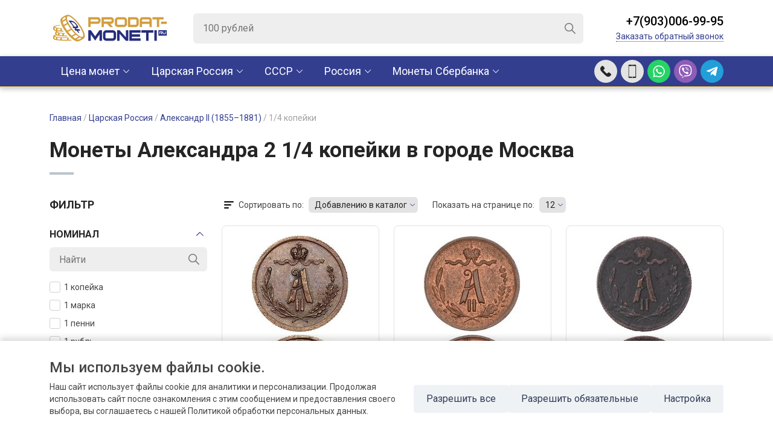

--- FILE ---
content_type: text/html; charset=utf-8
request_url: https://prodat-moneti.ru/carskaya-rossiya/alexander-ii-1855-1881/1-4-kopeyki/
body_size: 20037
content:
<!DOCTYPE html>
<html lang="ru">
<head>
    <meta charset="utf-8">
    <title>Монеты Александра 2 1/4 копейки продать по высокой цене в охраняемом офисе | Оценка и скупка монет Царской России в городе Москва</title>
    <meta name="description" content="Оценить и продать Монеты Александра 2 1/4 копейки по самой высокой цене в городе Москва, бесплатная оценка состояния и подлинности монет по фотографии, с дальнейшим выкупом вашей коллекции в охраняемом офисе.
">
    <meta http-equiv="X-UA-Compatible" content="IE=edge">
    <meta name="viewport" content="width=device-width, initial-scale=1.0, maximum-scale=1.0, user-scalable=0">
    <link rel="shortcut icon" href="/images/favicon.ico">
    <link href="/images/favicon_new_ok_64.png" rel="shortcut icon" type="image/png">
    <link href="/css/scripts.css" rel="stylesheet">
    <link href="/css/styles.css" rel="stylesheet" type="text/css">
    <meta name="yandex-verification" content="418daa7a6190faa4" />
            <link rel="canonical" href="https://prodat-moneti.ru/carskaya-rossiya/alexander-ii-1855-1881/1-4-kopeyki/" />
            <!--[if IE]><script src="https://cdnjs.cloudflare.com/ajax/libs/html5shiv/3.7.3/html5shiv.min.js"></script><![endif]-->
    <meta name="google-site-verification" content="DINMfypa3sK21Wd5EkGQxTh8ltvomEQ90tMyWHpNCso" />
    <!-- Google tag (gtag.js) -->
    <script async src="https://www.googletagmanager.com/gtag/js?id=UA-5098367-6"></script>
    <script>
        window.dataLayer = window.dataLayer || [];
        function gtag(){dataLayer.push(arguments);}
        gtag('js', new Date());
        gtag('config', 'UA-5098367-6');
    </script>

</head>
<body>
    <div class="autocomplete_overlay"></div>
<header class="header-top">
	<div class="container">
		<div class="logo">
			<a href="/">
				<img src="https://prodat-moneti.ru//images/logo.png" alt="" class="d-none d-sm-block">
				<img src="https://prodat-moneti.ru//images/logo-mobile.png" alt="" class="d-block d-sm-none">
			</a>
		</div>
		<div class="searchbox-wrap d-none d-lg-block">
			<div class="searchbox">
              <form action="/search.php" method="post">
                <input type="search" class="searchbox-input searchbox-autocomplete" placeholder="100 рублей" name="search">
                <input type="submit" class="searchbox-btn">
              </form>
                <div class="autocomplete"></div>

            </div><!-- /searchbox -->
		</div>
		<div class="header-phones">
			<div class="header-btns d-lg-none">
				<a href="#" class="header-btn header-btn-bars js-nav"></a>
				<!-- <a href="#" class="header-btn header-btn-search"></a> -->
				<a href="tel:+79030069995" onclick="yaCounter56225248.reachGoal('callus-top'); return true;" class="header-btn header-btn-phone"></a>
				<a href="tel:+79030069995" onclick="yaCounter56225248.reachGoal('callus-top'); return true;" class="header-btn header-btn-call" data-bs-toggle="modal" data-bs-target="#evaluate"></a>
                                    <a href="https://wa.me/79030060044"  onclick="yaCounter56225248.reachGoal('whatsup'); return true;" class="header-btn header-btn-whatsapp"></a>
				<a href="viber://chat?number==79030069995" onclick="yaCounter56225248.reachGoal('viber'); return true;" class="header-btn header-btn-viber"></a>
				<a href="https://t.me/+79030069995" onclick="yaCounter56225248.reachGoal('telegram'); return true;"  class="header-btn header-btn-tme"></a>
			</div>
			<div class="header-call d-none d-lg-block">
				<div class="header-call__phone"><a href="tel:+79030069995">+7(903)006-99-95</a></div>
				<div class="header-call__callback">
					<a href="#" data-bs-toggle="modal" data-bs-target="#evaluate">Заказать обратный звонок</a>
				</div>
			</div>
		</div>
	</div>
</header><!-- /header-top -->

<div class="header-bottom">
	<div class="container">

		<ul class="navmenu">
                        <li class="parent">
                <a href="/cena-monet/">Цена монет</a>
                <div class="container submenu">
                    <div class="submenu_columns  submenu_columns_cena">
                                                    <div class="submenu-item submenu-item-cena">
                                <div class="submenu-title">
                                <a href="/cena-monet/carskaya-rossiya/">Царская Россия (1689-1917)</a>
                                </div>
                                <ul>
                                
                                    <li>
                                                <a href="/cena-monet/carskaya-rossiya/petr-i-1689-1725/">
                                                    Петр I (1689–1725)                                                </a>
                                            </li>
                                        
                                    <li>
                                                <a href="/cena-monet/carskaya-rossiya/ekaterina-i-1725-1727/">
                                                    Екатерина I (1725–1727)                                                </a>
                                            </li>
                                        
                                    <li>
                                                <a href="/cena-monet/carskaya-rossiya/petr-ii-1727-1730/">
                                                    Петр II (1727–1730)                                                </a>
                                            </li>
                                        
                                    <li>
                                                <a href="/cena-monet/carskaya-rossiya/anna-ioanovna-1730-1740/">
                                                    Анна Иоановна (1730–1740)                                                </a>
                                            </li>
                                        
                                    <li>
                                                <a href="/cena-monet/carskaya-rossiya/ioann-vi-antonovich-1740-1741/">
                                                    Иоанн VI Антонович (1740–1741)                                                </a>
                                            </li>
                                        
                                    <li>
                                                <a href="/cena-monet/carskaya-rossiya/elizaveta-petrovna-1741-1761/">
                                                    Елизавета Петровна (1741–1761)                                                </a>
                                            </li>
                                        
                                    <li>
                                                <a href="/cena-monet/carskaya-rossiya/petr-iii-1762/">
                                                    Петр III (1762)                                                </a>
                                            </li>
                                        
                                    <li>
                                                <a href="/cena-monet/carskaya-rossiya/catherine-ii-1762-1796/">
                                                    Екатерина II (1762–1796)                                                </a>
                                            </li>
                                        
                                    <li>
                                                <a href="/cena-monet/carskaya-rossiya/pavel-i-1796-1801/">
                                                    Павел I (1796–1801)                                                </a>
                                            </li>
                                        
                                    <li>
                                                <a href="/cena-monet/carskaya-rossiya/alexander-i-1801-1825/">
                                                    Александр I (1801–1825)                                                </a>
                                            </li>
                                        
                                    <li>
                                                <a href="/cena-monet/carskaya-rossiya/nicholas-i-1825-1855/">
                                                    Николай I (1825–1855)                                                </a>
                                            </li>
                                        
                                    <li>
                                                <a href="/cena-monet/carskaya-rossiya/alexander-ii-1855-1881/">
                                                    Александр II (1855–1881)                                                </a>
                                            </li>
                                        
                                    <li>
                                                <a href="/cena-monet/carskaya-rossiya/alexander-iii-1881-1894/">
                                                    Александр III (1881–1894)                                                </a>
                                            </li>
                                        
                                    <li>
                                                <a href="/cena-monet/carskaya-rossiya/nicholas-ii-1894-1917/">
                                                    Николай II (1894–1917)                                                </a>
                                            </li>
                                                                        </ul>
                            </div>
                                                    <div class="submenu-item submenu-item-cena">
                                <div class="submenu-title">
                                <a href="/cena-monet/sssr/">РСФСР, СССР (1921-1991)</a>
                                </div>
                                <ul>
                                
                                    <li>
                                                <a href="/cena-monet/sssr/nabory/">
                                                    Наборы                                                </a>
                                            </li>
                                                                                    <li>
                                                <a href="/cena-monet/sssr/1-kopeyka/">
                                                    1 копейка                                                </a>
                                            </li>
                                                                                        <li>
                                                <a href="/cena-monet/sssr/1-rubl/">
                                                    1 рубль                                                </a>
                                            </li>
                                                                                        <li>
                                                <a href="/cena-monet/sssr/1-2-kopeyki/">
                                                    1/2 копейки                                                </a>
                                            </li>
                                                                                        <li>
                                                <a href="/cena-monet/sssr/10-kopeek/">
                                                    10 копеек                                                </a>
                                            </li>
                                                                                        <li>
                                                <a href="/cena-monet/sssr/10-rubley/">
                                                    10 рублей                                                </a>
                                            </li>
                                                                                        <li>
                                                <a href="/cena-monet/sssr/100-rubley/">
                                                    100 рублей                                                </a>
                                            </li>
                                                                                        <li>
                                                <a href="/cena-monet/sssr/15-kopeek/">
                                                    15 копеек                                                </a>
                                            </li>
                                                                                        <li>
                                                <a href="/cena-monet/sssr/150-rubley/">
                                                    150 рублей                                                </a>
                                            </li>
                                                                                        <li>
                                                <a href="/cena-monet/sssr/2-kopeyki/">
                                                    2 копейки                                                </a>
                                            </li>
                                                                                        <li>
                                                <a href="/cena-monet/sssr/20-kopeek/">
                                                    20 копеек                                                </a>
                                            </li>
                                                                                        <li>
                                                <a href="/cena-monet/sssr/25-rubley/">
                                                    25 рублей                                                </a>
                                            </li>
                                                                                        <li>
                                                <a href="/cena-monet/sssr/3-kopeyki/">
                                                    3 копейки                                                </a>
                                            </li>
                                                                                        <li>
                                                <a href="/cena-monet/sssr/3-rublya/">
                                                    3 рубля                                                </a>
                                            </li>
                                                                                        <li>
                                                <a href="/cena-monet/sssr/5-kopeek/">
                                                    5 копеек                                                </a>
                                            </li>
                                                                                        <li>
                                                <a href="/cena-monet/sssr/5-rubley/">
                                                    5 рублей                                                </a>
                                            </li>
                                                                                        <li>
                                                <a href="/cena-monet/sssr/50-kopeek/">
                                                    50 копеек                                                </a>
                                            </li>
                                                                                        <li>
                                                <a href="/cena-monet/sssr/50-rubley/">
                                                    50 рублей                                                </a>
                                            </li>
                                                                                        <li>
                                                <a href="/cena-monet/sssr/chervonec/">
                                                    Червонец                                                </a>
                                            </li>
                                                                            </ul>
                            </div>
                                                    <div class="submenu-item submenu-item-cena">
                                <div class="submenu-title">
                                <a href="/cena-monet/rossiya/">Российская Федерация (1991-2026)</a>
                                </div>
                                <ul>
                                                                            <li>
                                                <a href="/cena-monet/rossiya/1-000-rubley/">
                                                    1 000 рублей                                                </a>
                                            </li>
                                                                                        <li>
                                                <a href="/cena-monet/rossiya/1-rubl/">
                                                    1 рубль                                                </a>
                                            </li>
                                                                                        <li>
                                                <a href="/cena-monet/rossiya/10-000-rubley/">
                                                    10 000 рублей                                                </a>
                                            </li>
                                                                                        <li>
                                                <a href="/cena-monet/rossiya/10-rubley/">
                                                    10 рублей                                                </a>
                                            </li>
                                                                                        <li>
                                                <a href="/cena-monet/rossiya/100-rubley/">
                                                    100 рублей                                                </a>
                                            </li>
                                                                                        <li>
                                                <a href="/cena-monet/rossiya/150-rubley/">
                                                    150 рублей                                                </a>
                                            </li>
                                                                                        <li>
                                                <a href="/cena-monet/rossiya/2-rublya/">
                                                    2 рубля                                                </a>
                                            </li>
                                                                                        <li>
                                                <a href="/cena-monet/rossiya/20-rubley/">
                                                    20 рублей                                                </a>
                                            </li>
                                                                                        <li>
                                                <a href="/cena-monet/rossiya/200-rubley/">
                                                    200 рублей                                                </a>
                                            </li>
                                                                                        <li>
                                                <a href="/cena-monet/rossiya/25-000-rubley/">
                                                    25 000 рублей                                                </a>
                                            </li>
                                                                                        <li>
                                                <a href="/cena-monet/rossiya/25-rubley/">
                                                    25 рублей                                                </a>
                                            </li>
                                                                                        <li>
                                                <a href="/cena-monet/rossiya/3-rublya/">
                                                    3 рубля                                                </a>
                                            </li>
                                                                                        <li>
                                                <a href="/cena-monet/rossiya/5-rubley/">
                                                    5 рублей                                                </a>
                                            </li>
                                                                                        <li>
                                                <a href="/cena-monet/rossiya/50-000-rubley/">
                                                    50 000 рублей                                                </a>
                                            </li>
                                                                                        <li>
                                                <a href="/cena-monet/rossiya/50-rubley/">
                                                    50 рублей                                                </a>
                                            </li>
                                                                                        <li>
                                                <a href="/cena-monet/rossiya/500-rubley/">
                                                    500 рублей                                                </a>
                                            </li>
                                                                                        <li>
                                                <a href="/cena-monet/rossiya/nabory/">
                                                    Наборы                                                </a>
                                            </li>
                                                                            </ul>
                            </div>
                                                    <div class="submenu-item submenu-item-cena">
                                <div class="submenu-title">
                                <a href="/cena-monet/monety-mira-sberbank/">Монеты Сбербанка</a>
                                </div>
                                <ul>
                                
                                    <li>
                                                <a href="/cena-monet/monety-mira-sberbank/avstraliya/">
                                                    Австралия                                                </a>
                                            </li>
                                        
                                    <li>
                                                <a href="/cena-monet/monety-mira-sberbank/avstriya/">
                                                    Австрия                                                </a>
                                            </li>
                                        
                                    <li>
                                                <a href="/cena-monet/monety-mira-sberbank/andorra/">
                                                    Андорра                                                </a>
                                            </li>
                                        
                                    <li>
                                                <a href="/cena-monet/monety-mira-sberbank/armeniya/">
                                                    Армения                                                </a>
                                            </li>
                                        
                                    <li>
                                                <a href="/cena-monet/monety-mira-sberbank/belarus/">
                                                    Беларусь                                                </a>
                                            </li>
                                        
                                    <li>
                                                <a href="/cena-monet/monety-mira-sberbank/benin/">
                                                    Бенин                                                </a>
                                            </li>
                                        
                                    <li>
                                                <a href="/cena-monet/monety-mira-sberbank/vanuatu/">
                                                    Вануату                                                </a>
                                            </li>
                                        
                                    <li>
                                                <a href="/cena-monet/monety-mira-sberbank/velikobritaniya/">
                                                    Великобритания                                                </a>
                                            </li>
                                        
                                    <li>
                                                <a href="/cena-monet/monety-mira-sberbank/gabon/">
                                                    Габон                                                </a>
                                            </li>
                                        
                                    <li>
                                                <a href="/cena-monet/monety-mira-sberbank/greciya/">
                                                    Греция                                                </a>
                                            </li>
                                        
                                    <li>
                                                <a href="/cena-monet/monety-mira-sberbank/ispaniya/">
                                                    Испания                                                </a>
                                            </li>
                                        
                                    <li>
                                                <a href="/cena-monet/monety-mira-sberbank/kazahstan/">
                                                    Казахстан                                                </a>
                                            </li>
                                        
                                    <li>
                                                <a href="/cena-monet/monety-mira-sberbank/kambodzha/">
                                                    Камбоджа                                                </a>
                                            </li>
                                        
                                    <li>
                                                <a href="/cena-monet/monety-mira-sberbank/kamerun/">
                                                    Камерун                                                </a>
                                            </li>
                                        
                                    <li>
                                                <a href="/cena-monet/monety-mira-sberbank/kanada/">
                                                    Канада                                                </a>
                                            </li>
                                        
                                    <li>
                                                <a href="/cena-monet/monety-mira-sberbank/kitay/">
                                                    Китай                                                </a>
                                            </li>
                                        
                                    <li>
                                                <a href="/cena-monet/monety-mira-sberbank/kongo/">
                                                    Конго                                                </a>
                                            </li>
                                        
                                    <li>
                                                <a href="/cena-monet/monety-mira-sberbank/laos/">
                                                    Лаос                                                </a>
                                            </li>
                                        
                                    <li>
                                                <a href="/cena-monet/monety-mira-sberbank/liberiya/">
                                                    Либерия                                                </a>
                                            </li>
                                        
                                    <li>
                                                <a href="/cena-monet/monety-mira-sberbank/malavi/">
                                                    Малави                                                </a>
                                            </li>
                                        
                                    <li>
                                                <a href="/cena-monet/monety-mira-sberbank/mongoliya/">
                                                    Монголия                                                </a>
                                            </li>
                                        
                                    <li>
                                                <a href="/cena-monet/monety-mira-sberbank/nauru/">
                                                    Науру                                                </a>
                                            </li>
                                        
                                    <li>
                                                <a href="/cena-monet/monety-mira-sberbank/niue/">
                                                    Ниуэ                                                </a>
                                            </li>
                                        
                                    <li>
                                                <a href="/cena-monet/monety-mira-sberbank/novaya-zelandiya/">
                                                    Новая Зеландия                                                </a>
                                            </li>
                                        
                                    <li>
                                                <a href="/cena-monet/monety-mira-sberbank/olderni/">
                                                    Олдерни                                                </a>
                                            </li>
                                        
                                    <li>
                                                <a href="/cena-monet/monety-mira-sberbank/ostrova-kuka/">
                                                    Острова Кука                                                </a>
                                            </li>
                                        
                                    <li>
                                                <a href="/cena-monet/monety-mira-sberbank/palau/">
                                                    Палау                                                </a>
                                            </li>
                                        
                                    <li>
                                                <a href="/cena-monet/monety-mira-sberbank/pitkern/">
                                                    Питкэрн                                                </a>
                                            </li>
                                        
                                    <li>
                                                <a href="/cena-monet/monety-mira-sberbank/polsha/">
                                                    Польша                                                </a>
                                            </li>
                                        
                                    <li>
                                                <a href="/cena-monet/monety-mira-sberbank/ruanda/">
                                                    Руанда                                                </a>
                                            </li>
                                        
                                    <li>
                                                <a href="/cena-monet/monety-mira-sberbank/san-marino/">
                                                    Сан-Марино                                                </a>
                                            </li>
                                        
                                    <li>
                                                <a href="/cena-monet/monety-mira-sberbank/singapur/">
                                                    Сингапур                                                </a>
                                            </li>
                                        
                                    <li>
                                                <a href="/cena-monet/monety-mira-sberbank/solomonovy-ostrova/">
                                                    Соломоновы Острова                                                </a>
                                            </li>
                                        
                                    <li>
                                                <a href="/cena-monet/monety-mira-sberbank/somali/">
                                                    Сомали                                                </a>
                                            </li>
                                        
                                    <li>
                                                <a href="/cena-monet/monety-mira-sberbank/ssha/">
                                                    США                                                </a>
                                            </li>
                                        
                                    <li>
                                                <a href="/cena-monet/monety-mira-sberbank/serra-leone/">
                                                    Сьерра-Леоне                                                </a>
                                            </li>
                                        
                                    <li>
                                                <a href="/cena-monet/monety-mira-sberbank/tanzaniya/">
                                                    Танзания                                                </a>
                                            </li>
                                        
                                    <li>
                                                <a href="/cena-monet/monety-mira-sberbank/tuvalu/">
                                                    Тувалу                                                </a>
                                            </li>
                                        
                                    <li>
                                                <a href="/cena-monet/monety-mira-sberbank/uganda/">
                                                    Уганда                                                </a>
                                            </li>
                                        
                                    <li>
                                                <a href="/cena-monet/monety-mira-sberbank/ukraina/">
                                                    Украина                                                </a>
                                            </li>
                                        
                                    <li>
                                                <a href="/cena-monet/monety-mira-sberbank/fidzhi/">
                                                    Фиджи                                                </a>
                                            </li>
                                        
                                    <li>
                                                <a href="/cena-monet/monety-mira-sberbank/folklendskie-ostrova/">
                                                    Фолклендские Острова                                                </a>
                                            </li>
                                        
                                    <li>
                                                <a href="/cena-monet/monety-mira-sberbank/franciya/">
                                                    Франция                                                </a>
                                            </li>
                                                                        </ul>
                            </div>
                                            </div>
                </div>
            </li>

                                <li class="parent">
                    <a href="/carskaya-rossiya/">Царская Россия</a>
                    <div class="container submenu">
                        <div class="submenu_columns">
                           
                                 <div class="submenu-item">
                                     <div class="submenu-title">
                                         <a href="/carskaya-rossiya/petr-i-1689-1725/">
                                             Петр I (1689–1725)                                         </a>
                                     </div>
                                                                          <ul>
                                                                                      <li>
                                                 <a href="/carskaya-rossiya/petr-i-1689-1725/1-kopeyka/">
                                                     1 копейка                                                 </a>
                                             </li>
                                                                                          <li>
                                                 <a href="/carskaya-rossiya/petr-i-1689-1725/1-rubl/">
                                                     1 рубль                                                 </a>
                                             </li>
                                                                                          <li>
                                                 <a href="/carskaya-rossiya/petr-i-1689-1725/10-deneg/">
                                                     10 денег                                                 </a>
                                             </li>
                                                                                          <li>
                                                 <a href="/carskaya-rossiya/petr-i-1689-1725/2-rublya/">
                                                     2 рубля                                                 </a>
                                             </li>
                                                                                          <li>
                                                 <a href="/carskaya-rossiya/petr-i-1689-1725/5-kopeek/">
                                                     5 копеек                                                 </a>
                                             </li>
                                                                                          <li>
                                                 <a href="/carskaya-rossiya/petr-i-1689-1725/altyn/">
                                                     Алтын                                                 </a>
                                             </li>
                                                                                          <li>
                                                 <a href="/carskaya-rossiya/petr-i-1689-1725/grivennik/">
                                                     Гривенник                                                 </a>
                                             </li>
                                                                                          <li>
                                                 <a href="/carskaya-rossiya/petr-i-1689-1725/dvoynoy-chervonec/">
                                                     Двойной червонец                                                 </a>
                                             </li>
                                                                                          <li>
                                                 <a href="/carskaya-rossiya/petr-i-1689-1725/denga/">
                                                     Денга                                                 </a>
                                             </li>
                                                                                          <li>
                                                 <a href="/carskaya-rossiya/petr-i-1689-1725/poltina/">
                                                     Полтина                                                 </a>
                                             </li>
                                                                                          <li>
                                                 <a href="/carskaya-rossiya/petr-i-1689-1725/polupoltinnik/">
                                                     Полуполтинник                                                 </a>
                                             </li>
                                                                                          <li>
                                                 <a href="/carskaya-rossiya/petr-i-1689-1725/polupolushka/">
                                                     Полуполушка                                                 </a>
                                             </li>
                                                                                          <li>
                                                 <a href="/carskaya-rossiya/petr-i-1689-1725/polushka/">
                                                     Полушка                                                 </a>
                                             </li>
                                                                                          <li>
                                                 <a href="/carskaya-rossiya/petr-i-1689-1725/chervonec/">
                                                     Червонец                                                 </a>
                                             </li>
                                                                                  </ul>
                                 </div>
                                     
                                 <div class="submenu-item">
                                     <div class="submenu-title">
                                         <a href="/carskaya-rossiya/ekaterina-i-1725-1727/">
                                             Екатерина I (1725–1727)                                         </a>
                                     </div>
                                                                          <ul>
                                                                                      <li>
                                                 <a href="/carskaya-rossiya/ekaterina-i-1725-1727/1-rubl/">
                                                     1 рубль                                                 </a>
                                             </li>
                                                                                          <li>
                                                 <a href="/carskaya-rossiya/ekaterina-i-1725-1727/2-rublya/">
                                                     2 рубля                                                 </a>
                                             </li>
                                                                                          <li>
                                                 <a href="/carskaya-rossiya/ekaterina-i-1725-1727/grivna/">
                                                     Гривна                                                 </a>
                                             </li>
                                                                                          <li>
                                                 <a href="/carskaya-rossiya/ekaterina-i-1725-1727/poltina/">
                                                     Полтина                                                 </a>
                                             </li>
                                                                                  </ul>
                                 </div>
                                     
                                 <div class="submenu-item">
                                     <div class="submenu-title">
                                         <a href="/carskaya-rossiya/petr-ii-1727-1730/">
                                             Петр II (1727–1730)                                         </a>
                                     </div>
                                                                          <ul>
                                                                                      <li>
                                                 <a href="/carskaya-rossiya/petr-ii-1727-1730/1-kopeyka/">
                                                     1 копейка                                                 </a>
                                             </li>
                                                                                          <li>
                                                 <a href="/carskaya-rossiya/petr-ii-1727-1730/1-rubl/">
                                                     1 рубль                                                 </a>
                                             </li>
                                                                                          <li>
                                                 <a href="/carskaya-rossiya/petr-ii-1727-1730/2-rublya/">
                                                     2 рубля                                                 </a>
                                             </li>
                                                                                          <li>
                                                 <a href="/carskaya-rossiya/petr-ii-1727-1730/poltina/">
                                                     Полтина                                                 </a>
                                             </li>
                                                                                          <li>
                                                 <a href="/carskaya-rossiya/petr-ii-1727-1730/chervonec/">
                                                     Червонец                                                 </a>
                                             </li>
                                                                                  </ul>
                                 </div>
                                     
                                 <div class="submenu-item">
                                     <div class="submenu-title">
                                         <a href="/carskaya-rossiya/anna-ioanovna-1730-1740/">
                                             Анна Иоановна (1730–1740)                                         </a>
                                     </div>
                                                                          <ul>
                                                                                      <li>
                                                 <a href="/carskaya-rossiya/anna-ioanovna-1730-1740/1-rubl/">
                                                     1 рубль                                                 </a>
                                             </li>
                                                                                          <li>
                                                 <a href="/carskaya-rossiya/anna-ioanovna-1730-1740/denga/">
                                                     Денга                                                 </a>
                                             </li>
                                                                                          <li>
                                                 <a href="/carskaya-rossiya/anna-ioanovna-1730-1740/poltina/">
                                                     Полтина                                                 </a>
                                             </li>
                                                                                          <li>
                                                 <a href="/carskaya-rossiya/anna-ioanovna-1730-1740/polupoltinnik/">
                                                     Полуполтинник                                                 </a>
                                             </li>
                                                                                          <li>
                                                 <a href="/carskaya-rossiya/anna-ioanovna-1730-1740/polushka/">
                                                     Полушка                                                 </a>
                                             </li>
                                                                                          <li>
                                                 <a href="/carskaya-rossiya/anna-ioanovna-1730-1740/chervonec/">
                                                     Червонец                                                 </a>
                                             </li>
                                                                                  </ul>
                                 </div>
                                     
                                 <div class="submenu-item">
                                     <div class="submenu-title">
                                         <a href="/carskaya-rossiya/ioann-vi-antonovich-1740-1741/">
                                             Иоанн VI Антонович (1740–1741)                                         </a>
                                     </div>
                                                                          <ul>
                                                                                      <li>
                                                 <a href="/carskaya-rossiya/ioann-vi-antonovich-1740-1741/1-rubl/">
                                                     1 рубль                                                 </a>
                                             </li>
                                                                                          <li>
                                                 <a href="/carskaya-rossiya/ioann-vi-antonovich-1740-1741/grivennik/">
                                                     Гривенник                                                 </a>
                                             </li>
                                                                                          <li>
                                                 <a href="/carskaya-rossiya/ioann-vi-antonovich-1740-1741/denga/">
                                                     Денга                                                 </a>
                                             </li>
                                                                                          <li>
                                                 <a href="/carskaya-rossiya/ioann-vi-antonovich-1740-1741/polushka/">
                                                     Полушка                                                 </a>
                                             </li>
                                                                                  </ul>
                                 </div>
                                     
                                 <div class="submenu-item">
                                     <div class="submenu-title">
                                         <a href="/carskaya-rossiya/elizaveta-petrovna-1741-1761/">
                                             Елизавета Петровна (1741–1761)                                         </a>
                                     </div>
                                                                          <ul>
                                                                                      <li>
                                                 <a href="/carskaya-rossiya/elizaveta-petrovna-1741-1761/1-kopeyka/">
                                                     1 копейка                                                 </a>
                                             </li>
                                                                                          <li>
                                                 <a href="/carskaya-rossiya/elizaveta-petrovna-1741-1761/1-rubl/">
                                                     1 рубль                                                 </a>
                                             </li>
                                                                                          <li>
                                                 <a href="/carskaya-rossiya/elizaveta-petrovna-1741-1761/1-3-talera/">
                                                     1/3 талера                                                 </a>
                                             </li>
                                                                                          <li>
                                                 <a href="/carskaya-rossiya/elizaveta-petrovna-1741-1761/1-6-talera/">
                                                     1/6 талера                                                 </a>
                                             </li>
                                                                                          <li>
                                                 <a href="/carskaya-rossiya/elizaveta-petrovna-1741-1761/10-rubley/">
                                                     10 рублей                                                 </a>
                                             </li>
                                                                                          <li>
                                                 <a href="/carskaya-rossiya/elizaveta-petrovna-1741-1761/18-groshey/">
                                                     18 грошей                                                 </a>
                                             </li>
                                                                                          <li>
                                                 <a href="/carskaya-rossiya/elizaveta-petrovna-1741-1761/2-grosha/">
                                                     2 гроша                                                 </a>
                                             </li>
                                                                                          <li>
                                                 <a href="/carskaya-rossiya/elizaveta-petrovna-1741-1761/2-kopeyki/">
                                                     2 копейки                                                 </a>
                                             </li>
                                                                                          <li>
                                                 <a href="/carskaya-rossiya/elizaveta-petrovna-1741-1761/2-rublya/">
                                                     2 рубля                                                 </a>
                                             </li>
                                                                                          <li>
                                                 <a href="/carskaya-rossiya/elizaveta-petrovna-1741-1761/3-grosha/">
                                                     3 гроша                                                 </a>
                                             </li>
                                                                                          <li>
                                                 <a href="/carskaya-rossiya/elizaveta-petrovna-1741-1761/5-kopeek/">
                                                     5 копеек                                                 </a>
                                             </li>
                                                                                          <li>
                                                 <a href="/carskaya-rossiya/elizaveta-petrovna-1741-1761/5-rubley/">
                                                     5 рублей                                                 </a>
                                             </li>
                                                                                          <li>
                                                 <a href="/carskaya-rossiya/elizaveta-petrovna-1741-1761/6-groshey/">
                                                     6 грошей                                                 </a>
                                             </li>
                                                                                          <li>
                                                 <a href="/carskaya-rossiya/elizaveta-petrovna-1741-1761/grivennik/">
                                                     Гривенник                                                 </a>
                                             </li>
                                                                                          <li>
                                                 <a href="/carskaya-rossiya/elizaveta-petrovna-1741-1761/dvoynoy-chervonec/">
                                                     Двойной червонец                                                 </a>
                                             </li>
                                                                                          <li>
                                                 <a href="/carskaya-rossiya/elizaveta-petrovna-1741-1761/denga/">
                                                     Денга                                                 </a>
                                             </li>
                                                                                          <li>
                                                 <a href="/carskaya-rossiya/elizaveta-petrovna-1741-1761/livonez/">
                                                     Ливонез                                                 </a>
                                             </li>
                                                                                          <li>
                                                 <a href="/carskaya-rossiya/elizaveta-petrovna-1741-1761/poltina/">
                                                     Полтина                                                 </a>
                                             </li>
                                                                                          <li>
                                                 <a href="/carskaya-rossiya/elizaveta-petrovna-1741-1761/polupoltinnik/">
                                                     Полуполтинник                                                 </a>
                                             </li>
                                                                                          <li>
                                                 <a href="/carskaya-rossiya/elizaveta-petrovna-1741-1761/polushka/">
                                                     Полушка                                                 </a>
                                             </li>
                                                                                          <li>
                                                 <a href="/carskaya-rossiya/elizaveta-petrovna-1741-1761/solid/">
                                                     Солид                                                 </a>
                                             </li>
                                                                                          <li>
                                                 <a href="/carskaya-rossiya/elizaveta-petrovna-1741-1761/chervonec/">
                                                     Червонец                                                 </a>
                                             </li>
                                                                                  </ul>
                                 </div>
                                     
                                 <div class="submenu-item">
                                     <div class="submenu-title">
                                         <a href="/carskaya-rossiya/petr-iii-1762/">
                                             Петр III (1762)                                         </a>
                                     </div>
                                                                          <ul>
                                                                                      <li>
                                                 <a href="/carskaya-rossiya/petr-iii-1762/1-kopeyka/">
                                                     1 копейка                                                 </a>
                                             </li>
                                                                                          <li>
                                                 <a href="/carskaya-rossiya/petr-iii-1762/1-rubl/">
                                                     1 рубль                                                 </a>
                                             </li>
                                                                                          <li>
                                                 <a href="/carskaya-rossiya/petr-iii-1762/10-kopeek/">
                                                     10 копеек                                                 </a>
                                             </li>
                                                                                          <li>
                                                 <a href="/carskaya-rossiya/petr-iii-1762/10-rubley/">
                                                     10 рублей                                                 </a>
                                             </li>
                                                                                          <li>
                                                 <a href="/carskaya-rossiya/petr-iii-1762/2-kopeyki/">
                                                     2 копейки                                                 </a>
                                             </li>
                                                                                          <li>
                                                 <a href="/carskaya-rossiya/petr-iii-1762/4-kopeyki/">
                                                     4 копейки                                                 </a>
                                             </li>
                                                                                          <li>
                                                 <a href="/carskaya-rossiya/petr-iii-1762/5-rubley/">
                                                     5 рублей                                                 </a>
                                             </li>
                                                                                          <li>
                                                 <a href="/carskaya-rossiya/petr-iii-1762/denga/">
                                                     Денга                                                 </a>
                                             </li>
                                                                                          <li>
                                                 <a href="/carskaya-rossiya/petr-iii-1762/poltina/">
                                                     Полтина                                                 </a>
                                             </li>
                                                                                          <li>
                                                 <a href="/carskaya-rossiya/petr-iii-1762/chervonec/">
                                                     Червонец                                                 </a>
                                             </li>
                                                                                  </ul>
                                 </div>
                                     
                                 <div class="submenu-item">
                                     <div class="submenu-title">
                                         <a href="/carskaya-rossiya/catherine-ii-1762-1796/">
                                             Екатерина II (1762–1796)                                         </a>
                                     </div>
                                                                          <ul>
                                                                                      <li>
                                                 <a href="/carskaya-rossiya/catherine-ii-1762-1796/1-kopeyka/">
                                                     1 копейка                                                 </a>
                                             </li>
                                                                                          <li>
                                                 <a href="/carskaya-rossiya/catherine-ii-1762-1796/1-rubl/">
                                                     1 рубль                                                 </a>
                                             </li>
                                                                                          <li>
                                                 <a href="/carskaya-rossiya/catherine-ii-1762-1796/10-kopeek/">
                                                     10 копеек                                                 </a>
                                             </li>
                                                                                          <li>
                                                 <a href="/carskaya-rossiya/catherine-ii-1762-1796/10-rubley/">
                                                     10 рублей                                                 </a>
                                             </li>
                                                                                          <li>
                                                 <a href="/carskaya-rossiya/catherine-ii-1762-1796/15-kopeek/">
                                                     15 копеек                                                 </a>
                                             </li>
                                                                                          <li>
                                                 <a href="/carskaya-rossiya/catherine-ii-1762-1796/2-kopeyki/">
                                                     2 копейки                                                 </a>
                                             </li>
                                                                                          <li>
                                                 <a href="/carskaya-rossiya/catherine-ii-1762-1796/2-para3-kopeyki/">
                                                     2 пара—3 копейки                                                 </a>
                                             </li>
                                                                                          <li>
                                                 <a href="/carskaya-rossiya/catherine-ii-1762-1796/2-rublya/">
                                                     2 рубля                                                 </a>
                                             </li>
                                                                                          <li>
                                                 <a href="/carskaya-rossiya/catherine-ii-1762-1796/20-kopeek/">
                                                     20 копеек                                                 </a>
                                             </li>
                                                                                          <li>
                                                 <a href="/carskaya-rossiya/catherine-ii-1762-1796/4-kopeyki/">
                                                     4 копейки                                                 </a>
                                             </li>
                                                                                          <li>
                                                 <a href="/carskaya-rossiya/catherine-ii-1762-1796/5-kopeek/">
                                                     5 копеек                                                 </a>
                                             </li>
                                                                                          <li>
                                                 <a href="/carskaya-rossiya/catherine-ii-1762-1796/5-rubley/">
                                                     5 рублей                                                 </a>
                                             </li>
                                                                                          <li>
                                                 <a href="/carskaya-rossiya/catherine-ii-1762-1796/grivennik/">
                                                     Гривенник                                                 </a>
                                             </li>
                                                                                          <li>
                                                 <a href="/carskaya-rossiya/catherine-ii-1762-1796/denga/">
                                                     Денга                                                 </a>
                                             </li>
                                                                                          <li>
                                                 <a href="/carskaya-rossiya/catherine-ii-1762-1796/dukat/">
                                                     Дукат                                                 </a>
                                             </li>
                                                                                          <li>
                                                 <a href="/carskaya-rossiya/catherine-ii-1762-1796/para3-dengi/">
                                                     Пара—3 деньги                                                 </a>
                                             </li>
                                                                                          <li>
                                                 <a href="/carskaya-rossiya/catherine-ii-1762-1796/poltina/">
                                                     Полтина                                                 </a>
                                             </li>
                                                                                          <li>
                                                 <a href="/carskaya-rossiya/catherine-ii-1762-1796/polupoltinnik/">
                                                     Полуполтинник                                                 </a>
                                             </li>
                                                                                          <li>
                                                 <a href="/carskaya-rossiya/catherine-ii-1762-1796/polushka/">
                                                     Полушка                                                 </a>
                                             </li>
                                                                                          <li>
                                                 <a href="/carskaya-rossiya/catherine-ii-1762-1796/chervonec/">
                                                     Червонец                                                 </a>
                                             </li>
                                                                                  </ul>
                                 </div>
                                     
                                 <div class="submenu-item">
                                     <div class="submenu-title">
                                         <a href="/carskaya-rossiya/pavel-i-1796-1801/">
                                             Павел I (1796–1801)                                         </a>
                                     </div>
                                                                          <ul>
                                                                                      <li>
                                                 <a href="/carskaya-rossiya/pavel-i-1796-1801/1-kopeyka/">
                                                     1 копейка                                                 </a>
                                             </li>
                                                                                          <li>
                                                 <a href="/carskaya-rossiya/pavel-i-1796-1801/1-rubl/">
                                                     1 рубль                                                 </a>
                                             </li>
                                                                                          <li>
                                                 <a href="/carskaya-rossiya/pavel-i-1796-1801/10-kopeek/">
                                                     10 копеек                                                 </a>
                                             </li>
                                                                                          <li>
                                                 <a href="/carskaya-rossiya/pavel-i-1796-1801/2-kopeyki/">
                                                     2 копейки                                                 </a>
                                             </li>
                                                                                          <li>
                                                 <a href="/carskaya-rossiya/pavel-i-1796-1801/5-kopeek/">
                                                     5 копеек                                                 </a>
                                             </li>
                                                                                          <li>
                                                 <a href="/carskaya-rossiya/pavel-i-1796-1801/5-rubley/">
                                                     5 рублей                                                 </a>
                                             </li>
                                                                                          <li>
                                                 <a href="/carskaya-rossiya/pavel-i-1796-1801/denga/">
                                                     Деньга                                                 </a>
                                             </li>
                                                                                          <li>
                                                 <a href="/carskaya-rossiya/pavel-i-1796-1801/dukat/">
                                                     Дукат                                                 </a>
                                             </li>
                                                                                          <li>
                                                 <a href="/carskaya-rossiya/pavel-i-1796-1801/poltina/">
                                                     Полтина                                                 </a>
                                             </li>
                                                                                          <li>
                                                 <a href="/carskaya-rossiya/pavel-i-1796-1801/polupoltinnik/">
                                                     Полуполтинник                                                 </a>
                                             </li>
                                                                                          <li>
                                                 <a href="/carskaya-rossiya/pavel-i-1796-1801/polushka/">
                                                     Полушка                                                 </a>
                                             </li>
                                                                                          <li>
                                                 <a href="/carskaya-rossiya/pavel-i-1796-1801/chervonec/">
                                                     Червонец                                                 </a>
                                             </li>
                                                                                  </ul>
                                 </div>
                                     
                                 <div class="submenu-item">
                                     <div class="submenu-title">
                                         <a href="/carskaya-rossiya/alexander-i-1801-1825/">
                                             Александр I (1801–1825)                                         </a>
                                     </div>
                                                                          <ul>
                                                                                      <li>
                                                 <a href="/carskaya-rossiya/alexander-i-1801-1825/1-grosh/">
                                                     1 грош                                                 </a>
                                             </li>
                                                                                          <li>
                                                 <a href="/carskaya-rossiya/alexander-i-1801-1825/1-zlotyy/">
                                                     1 злотый                                                 </a>
                                             </li>
                                                                                          <li>
                                                 <a href="/carskaya-rossiya/alexander-i-1801-1825/1-kopeyka/">
                                                     1 копейка                                                 </a>
                                             </li>
                                                                                          <li>
                                                 <a href="/carskaya-rossiya/alexander-i-1801-1825/1-rubl/">
                                                     1 рубль                                                 </a>
                                             </li>
                                                                                          <li>
                                                 <a href="/carskaya-rossiya/alexander-i-1801-1825/10-groshey/">
                                                     10 грошей                                                 </a>
                                             </li>
                                                                                          <li>
                                                 <a href="/carskaya-rossiya/alexander-i-1801-1825/10-zlotyh/">
                                                     10 злотых                                                 </a>
                                             </li>
                                                                                          <li>
                                                 <a href="/carskaya-rossiya/alexander-i-1801-1825/10-kopeek/">
                                                     10 копеек                                                 </a>
                                             </li>
                                                                                          <li>
                                                 <a href="/carskaya-rossiya/alexander-i-1801-1825/10-rubley/">
                                                     10 рублей                                                 </a>
                                             </li>
                                                                                          <li>
                                                 <a href="/carskaya-rossiya/alexander-i-1801-1825/2-zlotyh/">
                                                     2 злотых                                                 </a>
                                             </li>
                                                                                          <li>
                                                 <a href="/carskaya-rossiya/alexander-i-1801-1825/2-kopeyki/">
                                                     2 копейки                                                 </a>
                                             </li>
                                                                                          <li>
                                                 <a href="/carskaya-rossiya/alexander-i-1801-1825/20-kopeek/">
                                                     20 копеек                                                 </a>
                                             </li>
                                                                                          <li>
                                                 <a href="/carskaya-rossiya/alexander-i-1801-1825/25-zlotyh/">
                                                     25 злотых                                                 </a>
                                             </li>
                                                                                          <li>
                                                 <a href="/carskaya-rossiya/alexander-i-1801-1825/3-grosha/">
                                                     3 гроша                                                 </a>
                                             </li>
                                                                                          <li>
                                                 <a href="/carskaya-rossiya/alexander-i-1801-1825/5-groshey/">
                                                     5 грошей                                                 </a>
                                             </li>
                                                                                          <li>
                                                 <a href="/carskaya-rossiya/alexander-i-1801-1825/5-zlotyh/">
                                                     5 злотых                                                 </a>
                                             </li>
                                                                                          <li>
                                                 <a href="/carskaya-rossiya/alexander-i-1801-1825/5-kopeek/">
                                                     5 копеек                                                 </a>
                                             </li>
                                                                                          <li>
                                                 <a href="/carskaya-rossiya/alexander-i-1801-1825/5-rubley/">
                                                     5 рублей                                                 </a>
                                             </li>
                                                                                          <li>
                                                 <a href="/carskaya-rossiya/alexander-i-1801-1825/50-zlotyh/">
                                                     50 злотых                                                 </a>
                                             </li>
                                                                                          <li>
                                                 <a href="/carskaya-rossiya/alexander-i-1801-1825/abaz/">
                                                     Абаз                                                 </a>
                                             </li>
                                                                                          <li>
                                                 <a href="/carskaya-rossiya/alexander-i-1801-1825/bisti/">
                                                     Бисти                                                 </a>
                                             </li>
                                                                                          <li>
                                                 <a href="/carskaya-rossiya/alexander-i-1801-1825/dvoynoy-abaz/">
                                                     Двойной абаз                                                 </a>
                                             </li>
                                                                                          <li>
                                                 <a href="/carskaya-rossiya/alexander-i-1801-1825/denga/">
                                                     Деньга                                                 </a>
                                             </li>
                                                                                          <li>
                                                 <a href="/carskaya-rossiya/alexander-i-1801-1825/dukat/">
                                                     Дукат                                                 </a>
                                             </li>
                                                                                          <li>
                                                 <a href="/carskaya-rossiya/alexander-i-1801-1825/poltina/">
                                                     Полтина                                                 </a>
                                             </li>
                                                                                          <li>
                                                 <a href="/carskaya-rossiya/alexander-i-1801-1825/poluabaz/">
                                                     Полуабаз                                                 </a>
                                             </li>
                                                                                          <li>
                                                 <a href="/carskaya-rossiya/alexander-i-1801-1825/polupoltinnik/">
                                                     Полуполтинник                                                 </a>
                                             </li>
                                                                                          <li>
                                                 <a href="/carskaya-rossiya/alexander-i-1801-1825/polushka/">
                                                     Полушка                                                 </a>
                                             </li>
                                                                                          <li>
                                                 <a href="/carskaya-rossiya/alexander-i-1801-1825/puli/">
                                                     Пули                                                 </a>
                                             </li>
                                                                                  </ul>
                                 </div>
                                     
                                 <div class="submenu-item">
                                     <div class="submenu-title">
                                         <a href="/carskaya-rossiya/nicholas-i-1825-1855/">
                                             Николай I (1825–1855)                                         </a>
                                     </div>
                                                                          <ul>
                                                                                      <li>
                                                 <a href="/carskaya-rossiya/nicholas-i-1825-1855/1-1-2-rublya-10-zlotyh/">
                                                     1 1/2 рубля—10 злотых                                                 </a>
                                             </li>
                                                                                          <li>
                                                 <a href="/carskaya-rossiya/nicholas-i-1825-1855/1-grosh/">
                                                     1 грош                                                 </a>
                                             </li>
                                                                                          <li>
                                                 <a href="/carskaya-rossiya/nicholas-i-1825-1855/1-zlotyy/">
                                                     1 злотый                                                 </a>
                                             </li>
                                                                                          <li>
                                                 <a href="/carskaya-rossiya/nicholas-i-1825-1855/1-kopeyka/">
                                                     1 копейка                                                 </a>
                                             </li>
                                                                                          <li>
                                                 <a href="/carskaya-rossiya/nicholas-i-1825-1855/1-rubl/">
                                                     1 рубль                                                 </a>
                                             </li>
                                                                                          <li>
                                                 <a href="/carskaya-rossiya/nicholas-i-1825-1855/1-2-kopeyki/">
                                                     1/2 копейки                                                 </a>
                                             </li>
                                                                                          <li>
                                                 <a href="/carskaya-rossiya/nicholas-i-1825-1855/1-4-kopeyki/">
                                                     1/4 копейки                                                 </a>
                                             </li>
                                                                                          <li>
                                                 <a href="/carskaya-rossiya/nicholas-i-1825-1855/10-groshey/">
                                                     10 грошей                                                 </a>
                                             </li>
                                                                                          <li>
                                                 <a href="/carskaya-rossiya/nicholas-i-1825-1855/10-zlotyh/">
                                                     10 злотых                                                 </a>
                                             </li>
                                                                                          <li>
                                                 <a href="/carskaya-rossiya/nicholas-i-1825-1855/10-kopeek/">
                                                     10 копеек                                                 </a>
                                             </li>
                                                                                          <li>
                                                 <a href="/carskaya-rossiya/nicholas-i-1825-1855/12-rubley/">
                                                     12 рублей                                                 </a>
                                             </li>
                                                                                          <li>
                                                 <a href="/carskaya-rossiya/nicholas-i-1825-1855/15-kopeek-1zlotyy/">
                                                     15 копеек—1 злотый                                                 </a>
                                             </li>
                                                                                          <li>
                                                 <a href="/carskaya-rossiya/nicholas-i-1825-1855/2-zlotyh/">
                                                     2 злотых                                                 </a>
                                             </li>
                                                                                          <li>
                                                 <a href="/carskaya-rossiya/nicholas-i-1825-1855/2-kopeyki/">
                                                     2 копейки                                                 </a>
                                             </li>
                                                                                          <li>
                                                 <a href="/carskaya-rossiya/nicholas-i-1825-1855/20-kopeek/">
                                                     20 копеек                                                 </a>
                                             </li>
                                                                                          <li>
                                                 <a href="/carskaya-rossiya/nicholas-i-1825-1855/20-kopeek-40-groshey/">
                                                     20 копеек—40 грошей                                                 </a>
                                             </li>
                                                                                          <li>
                                                 <a href="/carskaya-rossiya/nicholas-i-1825-1855/25-zlotyh/">
                                                     25 злотых                                                 </a>
                                             </li>
                                                                                          <li>
                                                 <a href="/carskaya-rossiya/nicholas-i-1825-1855/25-kopeek/">
                                                     25 копеек                                                 </a>
                                             </li>
                                                                                          <li>
                                                 <a href="/carskaya-rossiya/nicholas-i-1825-1855/25-kopeek-50-groshey/">
                                                     25 копеек—50 грошей                                                 </a>
                                             </li>
                                                                                          <li>
                                                 <a href="/carskaya-rossiya/nicholas-i-1825-1855/3-grosha/">
                                                     3 гроша                                                 </a>
                                             </li>
                                                                                          <li>
                                                 <a href="/carskaya-rossiya/nicholas-i-1825-1855/3-kopeyki/">
                                                     3 копейки                                                 </a>
                                             </li>
                                                                                          <li>
                                                 <a href="/carskaya-rossiya/nicholas-i-1825-1855/3-rublya/">
                                                     3 рубля                                                 </a>
                                             </li>
                                                                                          <li>
                                                 <a href="/carskaya-rossiya/nicholas-i-1825-1855/3-rublya-20-zlotyh/">
                                                     3 рубля—20 злотых                                                 </a>
                                             </li>
                                                                                          <li>
                                                 <a href="/carskaya-rossiya/nicholas-i-1825-1855/30-kopeek-2-zlotyh/">
                                                     30 копеек—2 злотых                                                 </a>
                                             </li>
                                                                                          <li>
                                                 <a href="/carskaya-rossiya/nicholas-i-1825-1855/5-groshey/">
                                                     5 грошей                                                 </a>
                                             </li>
                                                                                          <li>
                                                 <a href="/carskaya-rossiya/nicholas-i-1825-1855/5-zlotyh/">
                                                     5 злотых                                                 </a>
                                             </li>
                                                                                          <li>
                                                 <a href="/carskaya-rossiya/nicholas-i-1825-1855/5-kopeek/">
                                                     5 копеек                                                 </a>
                                             </li>
                                                                                          <li>
                                                 <a href="/carskaya-rossiya/nicholas-i-1825-1855/5-rubley/">
                                                     5 рублей                                                 </a>
                                             </li>
                                                                                          <li>
                                                 <a href="/carskaya-rossiya/nicholas-i-1825-1855/50-zlotyh/">
                                                     50 злотых                                                 </a>
                                             </li>
                                                                                          <li>
                                                 <a href="/carskaya-rossiya/nicholas-i-1825-1855/6-rubley/">
                                                     6 рублей                                                 </a>
                                             </li>
                                                                                          <li>
                                                 <a href="/carskaya-rossiya/nicholas-i-1825-1855/abaz/">
                                                     Абаз                                                 </a>
                                             </li>
                                                                                          <li>
                                                 <a href="/carskaya-rossiya/nicholas-i-1825-1855/dvoynoy-abaz/">
                                                     Двойной абаз                                                 </a>
                                             </li>
                                                                                          <li>
                                                 <a href="/carskaya-rossiya/nicholas-i-1825-1855/denezhka/">
                                                     Денежка                                                 </a>
                                             </li>
                                                                                          <li>
                                                 <a href="/carskaya-rossiya/nicholas-i-1825-1855/dukat/">
                                                     Дукат                                                 </a>
                                             </li>
                                                                                          <li>
                                                 <a href="/carskaya-rossiya/nicholas-i-1825-1855/poltina/">
                                                     Полтина                                                 </a>
                                             </li>
                                                                                          <li>
                                                 <a href="/carskaya-rossiya/nicholas-i-1825-1855/poluabaz/">
                                                     Полуабаз                                                 </a>
                                             </li>
                                                                                          <li>
                                                 <a href="/carskaya-rossiya/nicholas-i-1825-1855/polushka/">
                                                     Полушка                                                 </a>
                                             </li>
                                                                                  </ul>
                                 </div>
                                     
                                 <div class="submenu-item">
                                     <div class="submenu-title">
                                         <a href="/carskaya-rossiya/alexander-ii-1855-1881/">
                                             Александр II (1855–1881)                                         </a>
                                     </div>
                                                                          <ul>
                                                                                      <li>
                                                 <a href="/carskaya-rossiya/alexander-ii-1855-1881/1-kopeyka/">
                                                     1 копейка                                                 </a>
                                             </li>
                                                                                          <li>
                                                 <a href="/carskaya-rossiya/alexander-ii-1855-1881/1-marka/">
                                                     1 марка                                                 </a>
                                             </li>
                                                                                          <li>
                                                 <a href="/carskaya-rossiya/alexander-ii-1855-1881/1-penni/">
                                                     1 пенни                                                 </a>
                                             </li>
                                                                                          <li>
                                                 <a href="/carskaya-rossiya/alexander-ii-1855-1881/1-rubl/">
                                                     1 рубль                                                 </a>
                                             </li>
                                                                                          <li>
                                                 <a href="/carskaya-rossiya/alexander-ii-1855-1881/1-2-kopeyki/">
                                                     1/2 копейки                                                 </a>
                                             </li>
                                                                                          <li>
                                                 <a href="/carskaya-rossiya/alexander-ii-1855-1881/1-4-kopeyki/">
                                                     1/4 копейки                                                 </a>
                                             </li>
                                                                                          <li>
                                                 <a href="/carskaya-rossiya/alexander-ii-1855-1881/10-kopeek/">
                                                     10 копеек                                                 </a>
                                             </li>
                                                                                          <li>
                                                 <a href="/carskaya-rossiya/alexander-ii-1855-1881/10-marok/">
                                                     10 марок                                                 </a>
                                             </li>
                                                                                          <li>
                                                 <a href="/carskaya-rossiya/alexander-ii-1855-1881/10-penni/">
                                                     10 пенни                                                 </a>
                                             </li>
                                                                                          <li>
                                                 <a href="/carskaya-rossiya/alexander-ii-1855-1881/15-kopeek/">
                                                     15 копеек                                                 </a>
                                             </li>
                                                                                          <li>
                                                 <a href="/carskaya-rossiya/alexander-ii-1855-1881/2-kopeyki/">
                                                     2 копейки                                                 </a>
                                             </li>
                                                                                          <li>
                                                 <a href="/carskaya-rossiya/alexander-ii-1855-1881/2-marki/">
                                                     2 марки                                                 </a>
                                             </li>
                                                                                          <li>
                                                 <a href="/carskaya-rossiya/alexander-ii-1855-1881/20-kopeek/">
                                                     20 копеек                                                 </a>
                                             </li>
                                                                                          <li>
                                                 <a href="/carskaya-rossiya/alexander-ii-1855-1881/20-marok/">
                                                     20 марок                                                 </a>
                                             </li>
                                                                                          <li>
                                                 <a href="/carskaya-rossiya/alexander-ii-1855-1881/25-kopeek/">
                                                     25 копеек                                                 </a>
                                             </li>
                                                                                          <li>
                                                 <a href="/carskaya-rossiya/alexander-ii-1855-1881/25-penni/">
                                                     25 пенни                                                 </a>
                                             </li>
                                                                                          <li>
                                                 <a href="/carskaya-rossiya/alexander-ii-1855-1881/3-kopeyki/">
                                                     3 копейки                                                 </a>
                                             </li>
                                                                                          <li>
                                                 <a href="/carskaya-rossiya/alexander-ii-1855-1881/3-rublya/">
                                                     3 рубля                                                 </a>
                                             </li>
                                                                                          <li>
                                                 <a href="/carskaya-rossiya/alexander-ii-1855-1881/5-kopeek/">
                                                     5 копеек                                                 </a>
                                             </li>
                                                                                          <li>
                                                 <a href="/carskaya-rossiya/alexander-ii-1855-1881/5-penni/">
                                                     5 пенни                                                 </a>
                                             </li>
                                                                                          <li>
                                                 <a href="/carskaya-rossiya/alexander-ii-1855-1881/5-rubley/">
                                                     5 рублей                                                 </a>
                                             </li>
                                                                                          <li>
                                                 <a href="/carskaya-rossiya/alexander-ii-1855-1881/50-penni/">
                                                     50 пенни                                                 </a>
                                             </li>
                                                                                          <li>
                                                 <a href="/carskaya-rossiya/alexander-ii-1855-1881/denezhka/">
                                                     Денежка                                                 </a>
                                             </li>
                                                                                          <li>
                                                 <a href="/carskaya-rossiya/alexander-ii-1855-1881/poltina/">
                                                     Полтина                                                 </a>
                                             </li>
                                                                                          <li>
                                                 <a href="/carskaya-rossiya/alexander-ii-1855-1881/polushka/">
                                                     Полушка                                                 </a>
                                             </li>
                                                                                  </ul>
                                 </div>
                                     
                                 <div class="submenu-item">
                                     <div class="submenu-title">
                                         <a href="/carskaya-rossiya/alexander-iii-1881-1894/">
                                             Александр III (1881–1894)                                         </a>
                                     </div>
                                                                          <ul>
                                                                                      <li>
                                                 <a href="/carskaya-rossiya/alexander-iii-1881-1894/1-kopeyka/">
                                                     1 копейка                                                 </a>
                                             </li>
                                                                                          <li>
                                                 <a href="/carskaya-rossiya/alexander-iii-1881-1894/1-marka/">
                                                     1 марка                                                 </a>
                                             </li>
                                                                                          <li>
                                                 <a href="/carskaya-rossiya/alexander-iii-1881-1894/1-penni/">
                                                     1 пенни                                                 </a>
                                             </li>
                                                                                          <li>
                                                 <a href="/carskaya-rossiya/alexander-iii-1881-1894/1-rubl/">
                                                     1 рубль                                                 </a>
                                             </li>
                                                                                          <li>
                                                 <a href="/carskaya-rossiya/alexander-iii-1881-1894/1-2-kopeyki/">
                                                     1/2 копейки                                                 </a>
                                             </li>
                                                                                          <li>
                                                 <a href="/carskaya-rossiya/alexander-iii-1881-1894/1-4-kopeyki/">
                                                     1/4 копейки                                                 </a>
                                             </li>
                                                                                          <li>
                                                 <a href="/carskaya-rossiya/alexander-iii-1881-1894/10-kopeek/">
                                                     10 копеек                                                 </a>
                                             </li>
                                                                                          <li>
                                                 <a href="/carskaya-rossiya/alexander-iii-1881-1894/10-marok/">
                                                     10 марок                                                 </a>
                                             </li>
                                                                                          <li>
                                                 <a href="/carskaya-rossiya/alexander-iii-1881-1894/10-penni/">
                                                     10 пенни                                                 </a>
                                             </li>
                                                                                          <li>
                                                 <a href="/carskaya-rossiya/alexander-iii-1881-1894/10-rubley/">
                                                     10 рублей                                                 </a>
                                             </li>
                                                                                          <li>
                                                 <a href="/carskaya-rossiya/alexander-iii-1881-1894/15-kopeek/">
                                                     15 копеек                                                 </a>
                                             </li>
                                                                                          <li>
                                                 <a href="/carskaya-rossiya/alexander-iii-1881-1894/2-kopeyki/">
                                                     2 копейки                                                 </a>
                                             </li>
                                                                                          <li>
                                                 <a href="/carskaya-rossiya/alexander-iii-1881-1894/20-kopeek/">
                                                     20 копеек                                                 </a>
                                             </li>
                                                                                          <li>
                                                 <a href="/carskaya-rossiya/alexander-iii-1881-1894/20-marok/">
                                                     20 марок                                                 </a>
                                             </li>
                                                                                          <li>
                                                 <a href="/carskaya-rossiya/alexander-iii-1881-1894/25-kopeek/">
                                                     25 копеек                                                 </a>
                                             </li>
                                                                                          <li>
                                                 <a href="/carskaya-rossiya/alexander-iii-1881-1894/25-penni/">
                                                     25 пенни                                                 </a>
                                             </li>
                                                                                          <li>
                                                 <a href="/carskaya-rossiya/alexander-iii-1881-1894/3-kopeyki/">
                                                     3 копейки                                                 </a>
                                             </li>
                                                                                          <li>
                                                 <a href="/carskaya-rossiya/alexander-iii-1881-1894/3-rublya/">
                                                     3 рубля                                                 </a>
                                             </li>
                                                                                          <li>
                                                 <a href="/carskaya-rossiya/alexander-iii-1881-1894/5-kopeek/">
                                                     5 копеек                                                 </a>
                                             </li>
                                                                                          <li>
                                                 <a href="/carskaya-rossiya/alexander-iii-1881-1894/5-penni/">
                                                     5 пенни                                                 </a>
                                             </li>
                                                                                          <li>
                                                 <a href="/carskaya-rossiya/alexander-iii-1881-1894/5-rubley/">
                                                     5 рублей                                                 </a>
                                             </li>
                                                                                          <li>
                                                 <a href="/carskaya-rossiya/alexander-iii-1881-1894/50-kopeek/">
                                                     50 копеек                                                 </a>
                                             </li>
                                                                                          <li>
                                                 <a href="/carskaya-rossiya/alexander-iii-1881-1894/50-penni/">
                                                     50 пенни                                                 </a>
                                             </li>
                                                                                          <li>
                                                 <a href="/carskaya-rossiya/alexander-iii-1881-1894/poltina/">
                                                     Полтина                                                 </a>
                                             </li>
                                                                                  </ul>
                                 </div>
                                     
                                 <div class="submenu-item">
                                     <div class="submenu-title">
                                         <a href="/carskaya-rossiya/nicholas-ii-1894-1917/">
                                             Николай II (1894–1917)                                         </a>
                                     </div>
                                                                          <ul>
                                                                                      <li>
                                                 <a href="/carskaya-rossiya/nicholas-ii-1894-1917/1-kopeyka/">
                                                     1 копейка                                                 </a>
                                             </li>
                                                                                          <li>
                                                 <a href="/carskaya-rossiya/nicholas-ii-1894-1917/1-rubl/">
                                                     1 рубль                                                 </a>
                                             </li>
                                                                                          <li>
                                                 <a href="/carskaya-rossiya/nicholas-ii-1894-1917/1-2-kopeyki/">
                                                     1/2 копейки                                                 </a>
                                             </li>
                                                                                          <li>
                                                 <a href="/carskaya-rossiya/nicholas-ii-1894-1917/1-4-kopeyki/">
                                                     1/4 копейки                                                 </a>
                                             </li>
                                                                                          <li>
                                                 <a href="/carskaya-rossiya/nicholas-ii-1894-1917/10-kopeek/">
                                                     10 копеек                                                 </a>
                                             </li>
                                                                                          <li>
                                                 <a href="/carskaya-rossiya/nicholas-ii-1894-1917/imperial/">
                                                     Империал                                                 </a>
                                             </li>
                                                                                          <li>
                                                 <a href="/carskaya-rossiya/nicholas-ii-1894-1917/10-rubley/">
                                                     10 рублей                                                 </a>
                                             </li>
                                                                                          <li>
                                                 <a href="/carskaya-rossiya/nicholas-ii-1894-1917/15-kopeek/">
                                                     15 копеек                                                 </a>
                                             </li>
                                                                                          <li>
                                                 <a href="/carskaya-rossiya/nicholas-ii-1894-1917/15-rubley/">
                                                     15 рублей                                                 </a>
                                             </li>
                                                                                          <li>
                                                 <a href="/carskaya-rossiya/nicholas-ii-1894-1917/2-kopeyki/">
                                                     2 копейки                                                 </a>
                                             </li>
                                                                                          <li>
                                                 <a href="/carskaya-rossiya/nicholas-ii-1894-1917/20-kopeek/">
                                                     20 копеек                                                 </a>
                                             </li>
                                                                                          <li>
                                                 <a href="/carskaya-rossiya/nicholas-ii-1894-1917/25-kopeek/">
                                                     25 копеек                                                 </a>
                                             </li>
                                                                                          <li>
                                                 <a href="/carskaya-rossiya/nicholas-ii-1894-1917/3-kopeyki/">
                                                     3 копейки                                                 </a>
                                             </li>
                                                                                          <li>
                                                 <a href="/carskaya-rossiya/nicholas-ii-1894-1917/5-kopeek/">
                                                     5 копеек                                                 </a>
                                             </li>
                                                                                          <li>
                                                 <a href="/carskaya-rossiya/nicholas-ii-1894-1917/poluimperial/">
                                                     Полуимпериал                                                 </a>
                                             </li>
                                                                                          <li>
                                                 <a href="/carskaya-rossiya/nicholas-ii-1894-1917/5-rubley/">
                                                     5 рублей                                                 </a>
                                             </li>
                                                                                          <li>
                                                 <a href="/carskaya-rossiya/nicholas-ii-1894-1917/50-kopeek/">
                                                     50 копеек                                                 </a>
                                             </li>
                                                                                          <li>
                                                 <a href="/carskaya-rossiya/nicholas-ii-1894-1917/7-rubley-50-kopeek/">
                                                     7 рублей 50 копеек                                                 </a>
                                             </li>
                                                                                  </ul>
                                 </div>
                                                             </div>
                    </div>
                </li>
                            <li class="parent">
                    <a href="/sssr/">CCCР</a>
                    <div class="container submenu">
                        <div class="submenu_columns">
                           
                                 <div class="submenu-item">
                                     <div class="submenu-title">
                                         <a href="/sssr/nabory/">
                                             Наборы                                         </a>
                                     </div>
                                                                          <ul>
                                                                                      <li>
                                                 <a href="/sssr/nabory/v-myagkoy-upakovke/">
                                                     В мягкой упаковке                                                 </a>
                                             </li>
                                                                                          <li>
                                                 <a href="/sssr/nabory/v-tverdoy-upakovke/">
                                                     В твердой упаковке                                                 </a>
                                             </li>
                                                                                  </ul>
                                 </div>
                                                                              <div class="submenu-item">
                                             <div class="submenu-title">
                                                 <a href="/sssr/1-kopeyka/">
                                                     1 копейка                                                 </a>
                                             </div>
                                         </div>
                                                                                  <div class="submenu-item">
                                             <div class="submenu-title">
                                                 <a href="/sssr/1-rubl/">
                                                     1 рубль                                                 </a>
                                             </div>
                                         </div>
                                                                                  <div class="submenu-item">
                                             <div class="submenu-title">
                                                 <a href="/sssr/1-2-kopeyki/">
                                                     1/2 копейки                                                 </a>
                                             </div>
                                         </div>
                                                                                  <div class="submenu-item">
                                             <div class="submenu-title">
                                                 <a href="/sssr/10-kopeek/">
                                                     10 копеек                                                 </a>
                                             </div>
                                         </div>
                                                                                  <div class="submenu-item">
                                             <div class="submenu-title">
                                                 <a href="/sssr/10-rubley/">
                                                     10 рублей                                                 </a>
                                             </div>
                                         </div>
                                                                                  <div class="submenu-item">
                                             <div class="submenu-title">
                                                 <a href="/sssr/100-rubley/">
                                                     100 рублей                                                 </a>
                                             </div>
                                         </div>
                                                                                  <div class="submenu-item">
                                             <div class="submenu-title">
                                                 <a href="/sssr/15-kopeek/">
                                                     15 копеек                                                 </a>
                                             </div>
                                         </div>
                                                                                  <div class="submenu-item">
                                             <div class="submenu-title">
                                                 <a href="/sssr/150-rubley/">
                                                     150 рублей                                                 </a>
                                             </div>
                                         </div>
                                                                                  <div class="submenu-item">
                                             <div class="submenu-title">
                                                 <a href="/sssr/2-kopeyki/">
                                                     2 копейки                                                 </a>
                                             </div>
                                         </div>
                                                                                  <div class="submenu-item">
                                             <div class="submenu-title">
                                                 <a href="/sssr/20-kopeek/">
                                                     20 копеек                                                 </a>
                                             </div>
                                         </div>
                                                                                  <div class="submenu-item">
                                             <div class="submenu-title">
                                                 <a href="/sssr/25-rubley/">
                                                     25 рублей                                                 </a>
                                             </div>
                                         </div>
                                                                                  <div class="submenu-item">
                                             <div class="submenu-title">
                                                 <a href="/sssr/3-kopeyki/">
                                                     3 копейки                                                 </a>
                                             </div>
                                         </div>
                                                                                  <div class="submenu-item">
                                             <div class="submenu-title">
                                                 <a href="/sssr/3-rublya/">
                                                     3 рубля                                                 </a>
                                             </div>
                                         </div>
                                                                                  <div class="submenu-item">
                                             <div class="submenu-title">
                                                 <a href="/sssr/5-kopeek/">
                                                     5 копеек                                                 </a>
                                             </div>
                                         </div>
                                                                                  <div class="submenu-item">
                                             <div class="submenu-title">
                                                 <a href="/sssr/5-rubley/">
                                                     5 рублей                                                 </a>
                                             </div>
                                         </div>
                                                                                  <div class="submenu-item">
                                             <div class="submenu-title">
                                                 <a href="/sssr/50-kopeek/">
                                                     50 копеек                                                 </a>
                                             </div>
                                         </div>
                                                                                  <div class="submenu-item">
                                             <div class="submenu-title">
                                                 <a href="/sssr/50-rubley/">
                                                     50 рублей                                                 </a>
                                             </div>
                                         </div>
                                                                                  <div class="submenu-item">
                                             <div class="submenu-title">
                                                 <a href="/sssr/chervonec/">
                                                     Червонец                                                 </a>
                                             </div>
                                         </div>
                                                                 </div>
                    </div>
                </li>
                            <li class="parent">
                    <a href="/rossiya/">Россия</a>
                    <div class="container submenu">
                        <div class="submenu_columns">
                                                                    <div class="submenu-item">
                                             <div class="submenu-title">
                                                 <a href="/rossiya/1-000-rubley/">
                                                     1 000 рублей                                                 </a>
                                             </div>
                                         </div>
                                                                                  <div class="submenu-item">
                                             <div class="submenu-title">
                                                 <a href="/rossiya/1-rubl/">
                                                     1 рубль                                                 </a>
                                             </div>
                                         </div>
                                                                                  <div class="submenu-item">
                                             <div class="submenu-title">
                                                 <a href="/rossiya/10-000-rubley/">
                                                     10 000 рублей                                                 </a>
                                             </div>
                                         </div>
                                                                                  <div class="submenu-item">
                                             <div class="submenu-title">
                                                 <a href="/rossiya/10-rubley/">
                                                     10 рублей                                                 </a>
                                             </div>
                                         </div>
                                                                                  <div class="submenu-item">
                                             <div class="submenu-title">
                                                 <a href="/rossiya/100-rubley/">
                                                     100 рублей                                                 </a>
                                             </div>
                                         </div>
                                                                                  <div class="submenu-item">
                                             <div class="submenu-title">
                                                 <a href="/rossiya/150-rubley/">
                                                     150 рублей                                                 </a>
                                             </div>
                                         </div>
                                                                                  <div class="submenu-item">
                                             <div class="submenu-title">
                                                 <a href="/rossiya/2-rublya/">
                                                     2 рубля                                                 </a>
                                             </div>
                                         </div>
                                                                                  <div class="submenu-item">
                                             <div class="submenu-title">
                                                 <a href="/rossiya/20-rubley/">
                                                     20 рублей                                                 </a>
                                             </div>
                                         </div>
                                                                                  <div class="submenu-item">
                                             <div class="submenu-title">
                                                 <a href="/rossiya/200-rubley/">
                                                     200 рублей                                                 </a>
                                             </div>
                                         </div>
                                                                                  <div class="submenu-item">
                                             <div class="submenu-title">
                                                 <a href="/rossiya/25-000-rubley/">
                                                     25 000 рублей                                                 </a>
                                             </div>
                                         </div>
                                                                                  <div class="submenu-item">
                                             <div class="submenu-title">
                                                 <a href="/rossiya/25-rubley/">
                                                     25 рублей                                                 </a>
                                             </div>
                                         </div>
                                                                                  <div class="submenu-item">
                                             <div class="submenu-title">
                                                 <a href="/rossiya/3-rublya/">
                                                     3 рубля                                                 </a>
                                             </div>
                                         </div>
                                                                                  <div class="submenu-item">
                                             <div class="submenu-title">
                                                 <a href="/rossiya/5-rubley/">
                                                     5 рублей                                                 </a>
                                             </div>
                                         </div>
                                                                                  <div class="submenu-item">
                                             <div class="submenu-title">
                                                 <a href="/rossiya/50-000-rubley/">
                                                     50 000 рублей                                                 </a>
                                             </div>
                                         </div>
                                                                                  <div class="submenu-item">
                                             <div class="submenu-title">
                                                 <a href="/rossiya/50-rubley/">
                                                     50 рублей                                                 </a>
                                             </div>
                                         </div>
                                                                                  <div class="submenu-item">
                                             <div class="submenu-title">
                                                 <a href="/rossiya/500-rubley/">
                                                     500 рублей                                                 </a>
                                             </div>
                                         </div>
                                                                                  <div class="submenu-item">
                                             <div class="submenu-title">
                                                 <a href="/rossiya/nabory/">
                                                     Наборы                                                 </a>
                                             </div>
                                         </div>
                                                                 </div>
                    </div>
                </li>
                            <li class="parent">
                    <a href="/monety-mira-sberbank/">Монеты Сбербанка</a>
                    <div class="container submenu">
                        <div class="submenu_columns">
                           
                                 <div class="submenu-item">
                                     <div class="submenu-title">
                                         <a href="/monety-mira-sberbank/avstraliya/">
                                             Австралия                                         </a>
                                     </div>
                                                                          <ul>
                                                                                      <li>
                                                 <a href="/monety-mira-sberbank/avstraliya/1-dollar/">
                                                     1 доллар                                                 </a>
                                             </li>
                                                                                          <li>
                                                 <a href="/monety-mira-sberbank/avstraliya/10-dollarov/">
                                                     10 долларов                                                 </a>
                                             </li>
                                                                                          <li>
                                                 <a href="/monety-mira-sberbank/avstraliya/100-dollarov/">
                                                     100 долларов                                                 </a>
                                             </li>
                                                                                          <li>
                                                 <a href="/monety-mira-sberbank/avstraliya/1000-dollarov/">
                                                     1000 долларов                                                 </a>
                                             </li>
                                                                                          <li>
                                                 <a href="/monety-mira-sberbank/avstraliya/15-dollarov/">
                                                     15 долларов                                                 </a>
                                             </li>
                                                                                          <li>
                                                 <a href="/monety-mira-sberbank/avstraliya/2-dollara/">
                                                     2 доллара                                                 </a>
                                             </li>
                                                                                          <li>
                                                 <a href="/monety-mira-sberbank/avstraliya/25-dollarov/">
                                                     25 долларов                                                 </a>
                                             </li>
                                                                                          <li>
                                                 <a href="/monety-mira-sberbank/avstraliya/30-dollarov/">
                                                     30 долларов                                                 </a>
                                             </li>
                                                                                          <li>
                                                 <a href="/monety-mira-sberbank/avstraliya/5-dollarov/">
                                                     5 долларов                                                 </a>
                                             </li>
                                                                                          <li>
                                                 <a href="/monety-mira-sberbank/avstraliya/50-dollarov/">
                                                     50 долларов                                                 </a>
                                             </li>
                                                                                          <li>
                                                 <a href="/monety-mira-sberbank/avstraliya/50-centov/">
                                                     50 центов                                                 </a>
                                             </li>
                                                                                          <li>
                                                 <a href="/monety-mira-sberbank/avstraliya/8-dollarov/">
                                                     8 долларов                                                 </a>
                                             </li>
                                                                                          <li>
                                                 <a href="/monety-mira-sberbank/avstraliya/nabory/">
                                                     Наборы                                                 </a>
                                             </li>
                                                                                  </ul>
                                 </div>
                                     
                                 <div class="submenu-item">
                                     <div class="submenu-title">
                                         <a href="/monety-mira-sberbank/avstriya/">
                                             Австрия                                         </a>
                                     </div>
                                                                          <ul>
                                                                                      <li>
                                                 <a href="/monety-mira-sberbank/avstriya/1-5-evro/">
                                                     1,5 евро                                                 </a>
                                             </li>
                                                                                          <li>
                                                 <a href="/monety-mira-sberbank/avstriya/25-evro/">
                                                     25 евро                                                 </a>
                                             </li>
                                                                                          <li>
                                                 <a href="/monety-mira-sberbank/avstriya/50-evro/">
                                                     50 евро                                                 </a>
                                             </li>
                                                                                  </ul>
                                 </div>
                                     
                                 <div class="submenu-item">
                                     <div class="submenu-title">
                                         <a href="/monety-mira-sberbank/andorra/">
                                             Андорра                                         </a>
                                     </div>
                                                                          <ul>
                                                                                      <li>
                                                 <a href="/monety-mira-sberbank/andorra/10-dinerov/">
                                                     10 динеров                                                 </a>
                                             </li>
                                                                                          <li>
                                                 <a href="/monety-mira-sberbank/andorra/nabory/">
                                                     Наборы                                                 </a>
                                             </li>
                                                                                  </ul>
                                 </div>
                                     
                                 <div class="submenu-item">
                                     <div class="submenu-title">
                                         <a href="/monety-mira-sberbank/armeniya/">
                                             Армения                                         </a>
                                     </div>
                                                                          <ul>
                                                                                      <li>
                                                 <a href="/monety-mira-sberbank/armeniya/100-dramov/">
                                                     100 драмов                                                 </a>
                                             </li>
                                                                                          <li>
                                                 <a href="/monety-mira-sberbank/armeniya/1000-dramov/">
                                                     1000 драмов                                                 </a>
                                             </li>
                                                                                          <li>
                                                 <a href="/monety-mira-sberbank/armeniya/10000-dramov/">
                                                     10000 драмов                                                 </a>
                                             </li>
                                                                                  </ul>
                                 </div>
                                     
                                 <div class="submenu-item">
                                     <div class="submenu-title">
                                         <a href="/monety-mira-sberbank/belarus/">
                                             Беларусь                                         </a>
                                     </div>
                                                                          <ul>
                                                                                      <li>
                                                 <a href="/monety-mira-sberbank/belarus/10-rubley/">
                                                     10 рублей                                                 </a>
                                             </li>
                                                                                          <li>
                                                 <a href="/monety-mira-sberbank/belarus/100-rubley/">
                                                     100 рублей                                                 </a>
                                             </li>
                                                                                          <li>
                                                 <a href="/monety-mira-sberbank/belarus/20-rubley/">
                                                     20 рублей                                                 </a>
                                             </li>
                                                                                          <li>
                                                 <a href="/monety-mira-sberbank/belarus/50-rubley/">
                                                     50 рублей                                                 </a>
                                             </li>
                                                                                  </ul>
                                 </div>
                                     
                                 <div class="submenu-item">
                                     <div class="submenu-title">
                                         <a href="/monety-mira-sberbank/benin/">
                                             Бенин                                         </a>
                                     </div>
                                                                          <ul>
                                                                                      <li>
                                                 <a href="/monety-mira-sberbank/benin/1000-frankov/">
                                                     1000 франков                                                 </a>
                                             </li>
                                                                                          <li>
                                                 <a href="/monety-mira-sberbank/benin/2000-frankov/">
                                                     2000 франков                                                 </a>
                                             </li>
                                                                                          <li>
                                                 <a href="/monety-mira-sberbank/benin/300-frankov/">
                                                     300 франков                                                 </a>
                                             </li>
                                                                                          <li>
                                                 <a href="/monety-mira-sberbank/benin/500-frankov/">
                                                     500 франков                                                 </a>
                                             </li>
                                                                                  </ul>
                                 </div>
                                     
                                 <div class="submenu-item">
                                     <div class="submenu-title">
                                         <a href="/monety-mira-sberbank/vanuatu/">
                                             Вануату                                         </a>
                                     </div>
                                                                          <ul>
                                                                                      <li>
                                                 <a href="/monety-mira-sberbank/vanuatu/nabory/">
                                                     Наборы                                                 </a>
                                             </li>
                                                                                  </ul>
                                 </div>
                                     
                                 <div class="submenu-item">
                                     <div class="submenu-title">
                                         <a href="/monety-mira-sberbank/velikobritaniya/">
                                             Великобритания                                         </a>
                                     </div>
                                                                          <ul>
                                                                                      <li>
                                                 <a href="/monety-mira-sberbank/velikobritaniya/2-funta/">
                                                     2 фунта                                                 </a>
                                             </li>
                                                                                          <li>
                                                 <a href="/monety-mira-sberbank/velikobritaniya/5-funtov/">
                                                     5 фунтов                                                 </a>
                                             </li>
                                                                                          <li>
                                                 <a href="/monety-mira-sberbank/velikobritaniya/nabory/">
                                                     Наборы                                                 </a>
                                             </li>
                                                                                          <li>
                                                 <a href="/monety-mira-sberbank/velikobritaniya/soveren/">
                                                     Соверен                                                 </a>
                                             </li>
                                                                                  </ul>
                                 </div>
                                     
                                 <div class="submenu-item">
                                     <div class="submenu-title">
                                         <a href="/monety-mira-sberbank/gabon/">
                                             Габон                                         </a>
                                     </div>
                                                                          <ul>
                                                                                      <li>
                                                 <a href="/monety-mira-sberbank/gabon/1000-frankov/">
                                                     1000 франков                                                 </a>
                                             </li>
                                                                                  </ul>
                                 </div>
                                     
                                 <div class="submenu-item">
                                     <div class="submenu-title">
                                         <a href="/monety-mira-sberbank/greciya/">
                                             Греция                                         </a>
                                     </div>
                                                                          <ul>
                                                                                      <li>
                                                 <a href="/monety-mira-sberbank/greciya/10-evro/">
                                                     10 евро                                                 </a>
                                             </li>
                                                                                          <li>
                                                 <a href="/monety-mira-sberbank/greciya/100-evro/">
                                                     100 евро                                                 </a>
                                             </li>
                                                                                  </ul>
                                 </div>
                                     
                                 <div class="submenu-item">
                                     <div class="submenu-title">
                                         <a href="/monety-mira-sberbank/ispaniya/">
                                             Испания                                         </a>
                                     </div>
                                                                          <ul>
                                                                                      <li>
                                                 <a href="/monety-mira-sberbank/ispaniya/10-evro/">
                                                     10 евро                                                 </a>
                                             </li>
                                                                                          <li>
                                                 <a href="/monety-mira-sberbank/ispaniya/50-evro/">
                                                     50 евро                                                 </a>
                                             </li>
                                                                                          <li>
                                                 <a href="/monety-mira-sberbank/ispaniya/nabory/">
                                                     Наборы                                                 </a>
                                             </li>
                                                                                  </ul>
                                 </div>
                                     
                                 <div class="submenu-item">
                                     <div class="submenu-title">
                                         <a href="/monety-mira-sberbank/kazahstan/">
                                             Казахстан                                         </a>
                                     </div>
                                                                          <ul>
                                                                                      <li>
                                                 <a href="/monety-mira-sberbank/kazahstan/100-tenge/">
                                                     100 тенге                                                 </a>
                                             </li>
                                                                                          <li>
                                                 <a href="/monety-mira-sberbank/kazahstan/500-tenge/">
                                                     500 тенге                                                 </a>
                                             </li>
                                                                                          <li>
                                                 <a href="/monety-mira-sberbank/kazahstan/5000-tenge/">
                                                     5000 тенге                                                 </a>
                                             </li>
                                                                                  </ul>
                                 </div>
                                     
                                 <div class="submenu-item">
                                     <div class="submenu-title">
                                         <a href="/monety-mira-sberbank/kambodzha/">
                                             Камбоджа                                         </a>
                                     </div>
                                                                          <ul>
                                                                                      <li>
                                                 <a href="/monety-mira-sberbank/kambodzha/3000-rieley/">
                                                     3000 риелей                                                 </a>
                                             </li>
                                                                                  </ul>
                                 </div>
                                     
                                 <div class="submenu-item">
                                     <div class="submenu-title">
                                         <a href="/monety-mira-sberbank/kamerun/">
                                             Камерун                                         </a>
                                     </div>
                                                                          <ul>
                                                                                      <li>
                                                 <a href="/monety-mira-sberbank/kamerun/1000-frankov/">
                                                     1000 франков                                                 </a>
                                             </li>
                                                                                          <li>
                                                 <a href="/monety-mira-sberbank/kamerun/500-frankov/">
                                                     500 франков                                                 </a>
                                             </li>
                                                                                  </ul>
                                 </div>
                                     
                                 <div class="submenu-item">
                                     <div class="submenu-title">
                                         <a href="/monety-mira-sberbank/kanada/">
                                             Канада                                         </a>
                                     </div>
                                                                          <ul>
                                                                                      <li>
                                                 <a href="/monety-mira-sberbank/kanada/15-dollarov/">
                                                     15 долларов                                                 </a>
                                             </li>
                                                                                          <li>
                                                 <a href="/monety-mira-sberbank/kanada/20-dollarov/">
                                                     20 долларов                                                 </a>
                                             </li>
                                                                                          <li>
                                                 <a href="/monety-mira-sberbank/kanada/25-dollarov/">
                                                     25 долларов                                                 </a>
                                             </li>
                                                                                          <li>
                                                 <a href="/monety-mira-sberbank/kanada/250-dollarov/">
                                                     250 долларов                                                 </a>
                                             </li>
                                                                                          <li>
                                                 <a href="/monety-mira-sberbank/kanada/30-dollarov/">
                                                     30 долларов                                                 </a>
                                             </li>
                                                                                          <li>
                                                 <a href="/monety-mira-sberbank/kanada/300-dollarov/">
                                                     300 долларов                                                 </a>
                                             </li>
                                                                                          <li>
                                                 <a href="/monety-mira-sberbank/kanada/4-dollara/">
                                                     4 доллара                                                 </a>
                                             </li>
                                                                                          <li>
                                                 <a href="/monety-mira-sberbank/kanada/5-dollarov/">
                                                     5 долларов                                                 </a>
                                             </li>
                                                                                          <li>
                                                 <a href="/monety-mira-sberbank/kanada/75-dollarov/">
                                                     75 долларов                                                 </a>
                                             </li>
                                                                                  </ul>
                                 </div>
                                     
                                 <div class="submenu-item">
                                     <div class="submenu-title">
                                         <a href="/monety-mira-sberbank/kitay/">
                                             Китай                                         </a>
                                     </div>
                                                                          <ul>
                                                                                      <li>
                                                 <a href="/monety-mira-sberbank/kitay/10-yuaney/">
                                                     10 юаней                                                 </a>
                                             </li>
                                                                                          <li>
                                                 <a href="/monety-mira-sberbank/kitay/100-yuaney/">
                                                     100 юаней                                                 </a>
                                             </li>
                                                                                          <li>
                                                 <a href="/monety-mira-sberbank/kitay/50-yuaney/">
                                                     50 юаней                                                 </a>
                                             </li>
                                                                                  </ul>
                                 </div>
                                     
                                 <div class="submenu-item">
                                     <div class="submenu-title">
                                         <a href="/monety-mira-sberbank/kongo/">
                                             Конго                                         </a>
                                     </div>
                                                                          <ul>
                                                                                      <li>
                                                 <a href="/monety-mira-sberbank/kongo/10-frankov/">
                                                     10 франков                                                 </a>
                                             </li>
                                                                                          <li>
                                                 <a href="/monety-mira-sberbank/kongo/1000-frankov/">
                                                     1000 франков                                                 </a>
                                             </li>
                                                                                          <li>
                                                 <a href="/monety-mira-sberbank/kongo/240-frankov/">
                                                     240 франков                                                 </a>
                                             </li>
                                                                                          <li>
                                                 <a href="/monety-mira-sberbank/kongo/500-frankov/">
                                                     500 франков                                                 </a>
                                             </li>
                                                                                          <li>
                                                 <a href="/monety-mira-sberbank/kongo/nabory/">
                                                     Наборы                                                 </a>
                                             </li>
                                                                                  </ul>
                                 </div>
                                     
                                 <div class="submenu-item">
                                     <div class="submenu-title">
                                         <a href="/monety-mira-sberbank/laos/">
                                             Лаос                                         </a>
                                     </div>
                                                                          <ul>
                                                                                      <li>
                                                 <a href="/monety-mira-sberbank/laos/50000-kip/">
                                                     50000 кип                                                 </a>
                                             </li>
                                                                                  </ul>
                                 </div>
                                     
                                 <div class="submenu-item">
                                     <div class="submenu-title">
                                         <a href="/monety-mira-sberbank/liberiya/">
                                             Либерия                                         </a>
                                     </div>
                                                                          <ul>
                                                                                      <li>
                                                 <a href="/monety-mira-sberbank/liberiya/nabory/">
                                                     Наборы                                                 </a>
                                             </li>
                                                                                  </ul>
                                 </div>
                                     
                                 <div class="submenu-item">
                                     <div class="submenu-title">
                                         <a href="/monety-mira-sberbank/malavi/">
                                             Малави                                         </a>
                                     </div>
                                                                          <ul>
                                                                                      <li>
                                                 <a href="/monety-mira-sberbank/malavi/20-kvacha/">
                                                     20 квача                                                 </a>
                                             </li>
                                                                                          <li>
                                                 <a href="/monety-mira-sberbank/malavi/5-kvacha/">
                                                     5 квача                                                 </a>
                                             </li>
                                                                                          <li>
                                                 <a href="/monety-mira-sberbank/malavi/50-kvacha/">
                                                     50 квача                                                 </a>
                                             </li>
                                                                                  </ul>
                                 </div>
                                     
                                 <div class="submenu-item">
                                     <div class="submenu-title">
                                         <a href="/monety-mira-sberbank/mongoliya/">
                                             Монголия                                         </a>
                                     </div>
                                                                          <ul>
                                                                                      <li>
                                                 <a href="/monety-mira-sberbank/mongoliya/1000-tugrikov/">
                                                     1000 тугриков                                                 </a>
                                             </li>
                                                                                          <li>
                                                 <a href="/monety-mira-sberbank/mongoliya/100000-tugrikov/">
                                                     100000 тугриков                                                 </a>
                                             </li>
                                                                                          <li>
                                                 <a href="/monety-mira-sberbank/mongoliya/250-tugrikov/">
                                                     250 тугриков                                                 </a>
                                             </li>
                                                                                          <li>
                                                 <a href="/monety-mira-sberbank/mongoliya/500-tugrikov/">
                                                     500 тугриков                                                 </a>
                                             </li>
                                                                                          <li>
                                                 <a href="/monety-mira-sberbank/mongoliya/5000-tugrikov/">
                                                     5000 тугриков                                                 </a>
                                             </li>
                                                                                  </ul>
                                 </div>
                                     
                                 <div class="submenu-item">
                                     <div class="submenu-title">
                                         <a href="/monety-mira-sberbank/nauru/">
                                             Науру                                         </a>
                                     </div>
                                                                          <ul>
                                                                                      <li>
                                                 <a href="/monety-mira-sberbank/nauru/10-dollarov/">
                                                     10 долларов                                                 </a>
                                             </li>
                                                                                  </ul>
                                 </div>
                                     
                                 <div class="submenu-item">
                                     <div class="submenu-title">
                                         <a href="/monety-mira-sberbank/niue/">
                                             Ниуэ                                         </a>
                                     </div>
                                                                          <ul>
                                                                                      <li>
                                                 <a href="/monety-mira-sberbank/niue/1-dollar/">
                                                     1 доллар                                                 </a>
                                             </li>
                                                                                          <li>
                                                 <a href="/monety-mira-sberbank/niue/10-dollarov/">
                                                     10 долларов                                                 </a>
                                             </li>
                                                                                          <li>
                                                 <a href="/monety-mira-sberbank/niue/100-dollarov/">
                                                     100 долларов                                                 </a>
                                             </li>
                                                                                          <li>
                                                 <a href="/monety-mira-sberbank/niue/2-dollara/">
                                                     2 доллара                                                 </a>
                                             </li>
                                                                                          <li>
                                                 <a href="/monety-mira-sberbank/niue/2000-dollarov/">
                                                     2000 долларов                                                 </a>
                                             </li>
                                                                                          <li>
                                                 <a href="/monety-mira-sberbank/niue/30-dollarov/">
                                                     30 долларов                                                 </a>
                                             </li>
                                                                                          <li>
                                                 <a href="/monety-mira-sberbank/niue/3000-dollarov/">
                                                     3000 долларов                                                 </a>
                                             </li>
                                                                                          <li>
                                                 <a href="/monety-mira-sberbank/niue/5-dollarov/">
                                                     5 долларов                                                 </a>
                                             </li>
                                                                                          <li>
                                                 <a href="/monety-mira-sberbank/niue/50-dollarov/">
                                                     50 долларов                                                 </a>
                                             </li>
                                                                                          <li>
                                                 <a href="/monety-mira-sberbank/niue/nabory/">
                                                     Наборы                                                 </a>
                                             </li>
                                                                                  </ul>
                                 </div>
                                     
                                 <div class="submenu-item">
                                     <div class="submenu-title">
                                         <a href="/monety-mira-sberbank/novaya-zelandiya/">
                                             Новая Зеландия                                         </a>
                                     </div>
                                                                          <ul>
                                                                                      <li>
                                                 <a href="/monety-mira-sberbank/novaya-zelandiya/10-dollarov/">
                                                     10 долларов                                                 </a>
                                             </li>
                                                                                          <li>
                                                 <a href="/monety-mira-sberbank/novaya-zelandiya/nabory/">
                                                     Наборы                                                 </a>
                                             </li>
                                                                                  </ul>
                                 </div>
                                     
                                 <div class="submenu-item">
                                     <div class="submenu-title">
                                         <a href="/monety-mira-sberbank/olderni/">
                                             Олдерни                                         </a>
                                     </div>
                                                                          <ul>
                                                                                      <li>
                                                 <a href="/monety-mira-sberbank/olderni/5-funtov/">
                                                     5 фунтов                                                 </a>
                                             </li>
                                                                                  </ul>
                                 </div>
                                     
                                 <div class="submenu-item">
                                     <div class="submenu-title">
                                         <a href="/monety-mira-sberbank/ostrova-kuka/">
                                             Острова Кука                                         </a>
                                     </div>
                                                                          <ul>
                                                                                      <li>
                                                 <a href="/monety-mira-sberbank/ostrova-kuka/1-dollar/">
                                                     1 доллар                                                 </a>
                                             </li>
                                                                                          <li>
                                                 <a href="/monety-mira-sberbank/ostrova-kuka/10-dollarov/">
                                                     10 долларов                                                 </a>
                                             </li>
                                                                                          <li>
                                                 <a href="/monety-mira-sberbank/ostrova-kuka/2-dollara/">
                                                     2 доллара                                                 </a>
                                             </li>
                                                                                          <li>
                                                 <a href="/monety-mira-sberbank/ostrova-kuka/20-dollarov/">
                                                     20 долларов                                                 </a>
                                             </li>
                                                                                          <li>
                                                 <a href="/monety-mira-sberbank/ostrova-kuka/25-dollarov/">
                                                     25 долларов                                                 </a>
                                             </li>
                                                                                          <li>
                                                 <a href="/monety-mira-sberbank/ostrova-kuka/5-dollarov/">
                                                     5 долларов                                                 </a>
                                             </li>
                                                                                          <li>
                                                 <a href="/monety-mira-sberbank/ostrova-kuka/50-dollarov/">
                                                     50 долларов                                                 </a>
                                             </li>
                                                                                          <li>
                                                 <a href="/monety-mira-sberbank/ostrova-kuka/50-centov/">
                                                     50 центов                                                 </a>
                                             </li>
                                                                                          <li>
                                                 <a href="/monety-mira-sberbank/ostrova-kuka/nabory/">
                                                     Наборы                                                 </a>
                                             </li>
                                                                                  </ul>
                                 </div>
                                     
                                 <div class="submenu-item">
                                     <div class="submenu-title">
                                         <a href="/monety-mira-sberbank/palau/">
                                             Палау                                         </a>
                                     </div>
                                                                          <ul>
                                                                                      <li>
                                                 <a href="/monety-mira-sberbank/palau/5-dollarov/">
                                                     5 долларов                                                 </a>
                                             </li>
                                                                                  </ul>
                                 </div>
                                     
                                 <div class="submenu-item">
                                     <div class="submenu-title">
                                         <a href="/monety-mira-sberbank/pitkern/">
                                             Питкэрн                                         </a>
                                     </div>
                                                                          <ul>
                                                                                      <li>
                                                 <a href="/monety-mira-sberbank/pitkern/2-dollara/">
                                                     2 доллара                                                 </a>
                                             </li>
                                                                                  </ul>
                                 </div>
                                     
                                 <div class="submenu-item">
                                     <div class="submenu-title">
                                         <a href="/monety-mira-sberbank/polsha/">
                                             Польша                                         </a>
                                     </div>
                                                                          <ul>
                                                                                      <li>
                                                 <a href="/monety-mira-sberbank/polsha/10-zlotyh/">
                                                     10 злотых                                                 </a>
                                             </li>
                                                                                          <li>
                                                 <a href="/monety-mira-sberbank/polsha/20-zlotyh/">
                                                     20 злотых                                                 </a>
                                             </li>
                                                                                  </ul>
                                 </div>
                                     
                                 <div class="submenu-item">
                                     <div class="submenu-title">
                                         <a href="/monety-mira-sberbank/ruanda/">
                                             Руанда                                         </a>
                                     </div>
                                                                          <ul>
                                                                                      <li>
                                                 <a href="/monety-mira-sberbank/ruanda/1000-frankov/">
                                                     1000 франков                                                 </a>
                                             </li>
                                                                                          <li>
                                                 <a href="/monety-mira-sberbank/ruanda/50-frankov/">
                                                     50 франков                                                 </a>
                                             </li>
                                                                                          <li>
                                                 <a href="/monety-mira-sberbank/ruanda/500-frankov/">
                                                     500 франков                                                 </a>
                                             </li>
                                                                                  </ul>
                                 </div>
                                     
                                 <div class="submenu-item">
                                     <div class="submenu-title">
                                         <a href="/monety-mira-sberbank/san-marino/">
                                             Сан-Марино                                         </a>
                                     </div>
                                                                          <ul>
                                                                                      <li>
                                                 <a href="/monety-mira-sberbank/san-marino/10-evro/">
                                                     10 евро                                                 </a>
                                             </li>
                                                                                          <li>
                                                 <a href="/monety-mira-sberbank/san-marino/5-evro/">
                                                     5 евро                                                 </a>
                                             </li>
                                                                                  </ul>
                                 </div>
                                     
                                 <div class="submenu-item">
                                     <div class="submenu-title">
                                         <a href="/monety-mira-sberbank/singapur/">
                                             Сингапур                                         </a>
                                     </div>
                                                                          <ul>
                                                                                      <li>
                                                 <a href="/monety-mira-sberbank/singapur/5-dollarov/">
                                                     5 долларов                                                 </a>
                                             </li>
                                                                                  </ul>
                                 </div>
                                     
                                 <div class="submenu-item">
                                     <div class="submenu-title">
                                         <a href="/monety-mira-sberbank/solomonovy-ostrova/">
                                             Соломоновы Острова                                         </a>
                                     </div>
                                                                          <ul>
                                                                                      <li>
                                                 <a href="/monety-mira-sberbank/solomonovy-ostrova/25-dollarov/">
                                                     25 долларов                                                 </a>
                                             </li>
                                                                                          <li>
                                                 <a href="/monety-mira-sberbank/solomonovy-ostrova/5-dollarov/">
                                                     5 долларов                                                 </a>
                                             </li>
                                                                                  </ul>
                                 </div>
                                     
                                 <div class="submenu-item">
                                     <div class="submenu-title">
                                         <a href="/monety-mira-sberbank/somali/">
                                             Сомали                                         </a>
                                     </div>
                                                                          <ul>
                                                                                      <li>
                                                 <a href="/monety-mira-sberbank/somali/100-shillingov/">
                                                     100 шиллингов                                                 </a>
                                             </li>
                                                                                          <li>
                                                 <a href="/monety-mira-sberbank/somali/250-shillingov/">
                                                     250 шиллингов                                                 </a>
                                             </li>
                                                                                          <li>
                                                 <a href="/monety-mira-sberbank/somali/4000-shillingov/">
                                                     4000 шиллингов                                                 </a>
                                             </li>
                                                                                  </ul>
                                 </div>
                                     
                                 <div class="submenu-item">
                                     <div class="submenu-title">
                                         <a href="/monety-mira-sberbank/ssha/">
                                             США                                         </a>
                                     </div>
                                                                          <ul>
                                                                                      <li>
                                                 <a href="/monety-mira-sberbank/ssha/1-dollar/">
                                                     1 доллар                                                 </a>
                                             </li>
                                                                                          <li>
                                                 <a href="/monety-mira-sberbank/ssha/5-dollarov/">
                                                     5 долларов                                                 </a>
                                             </li>
                                                                                          <li>
                                                 <a href="/monety-mira-sberbank/ssha/500-dollarov/">
                                                     500 долларов                                                 </a>
                                             </li>
                                                                                  </ul>
                                 </div>
                                     
                                 <div class="submenu-item">
                                     <div class="submenu-title">
                                         <a href="/monety-mira-sberbank/serra-leone/">
                                             Сьерра-Леоне                                         </a>
                                     </div>
                                                                          <ul>
                                                                                      <li>
                                                 <a href="/monety-mira-sberbank/serra-leone/nabory/">
                                                     Наборы                                                 </a>
                                             </li>
                                                                                  </ul>
                                 </div>
                                     
                                 <div class="submenu-item">
                                     <div class="submenu-title">
                                         <a href="/monety-mira-sberbank/tanzaniya/">
                                             Танзания                                         </a>
                                     </div>
                                                                          <ul>
                                                                                      <li>
                                                 <a href="/monety-mira-sberbank/tanzaniya/1000-shillingov/">
                                                     1000 шиллингов                                                 </a>
                                             </li>
                                                                                          <li>
                                                 <a href="/monety-mira-sberbank/tanzaniya/nabory/">
                                                     Наборы                                                 </a>
                                             </li>
                                                                                          <li>
                                                 <a href="/monety-mira-sberbank/tanzaniya/250-shillingov/">
                                                     250 шиллингов                                                 </a>
                                             </li>
                                                                                          <li>
                                                 <a href="/monety-mira-sberbank/tanzaniya/500-shillingov/">
                                                     500 шиллингов                                                 </a>
                                             </li>
                                                                                  </ul>
                                 </div>
                                     
                                 <div class="submenu-item">
                                     <div class="submenu-title">
                                         <a href="/monety-mira-sberbank/tuvalu/">
                                             Тувалу                                         </a>
                                     </div>
                                                                          <ul>
                                                                                      <li>
                                                 <a href="/monety-mira-sberbank/tuvalu/1-dollar/">
                                                     1 доллар                                                 </a>
                                             </li>
                                                                                          <li>
                                                 <a href="/monety-mira-sberbank/tuvalu/50-centov/">
                                                     50 центов                                                 </a>
                                             </li>
                                                                                          <li>
                                                 <a href="/monety-mira-sberbank/tuvalu/nabory/">
                                                     Наборы                                                 </a>
                                             </li>
                                                                                  </ul>
                                 </div>
                                     
                                 <div class="submenu-item">
                                     <div class="submenu-title">
                                         <a href="/monety-mira-sberbank/uganda/">
                                             Уганда                                         </a>
                                     </div>
                                                                          <ul>
                                                                                      <li>
                                                 <a href="/monety-mira-sberbank/uganda/2000-shillingov/">
                                                     2000 шиллингов                                                 </a>
                                             </li>
                                                                                  </ul>
                                 </div>
                                     
                                 <div class="submenu-item">
                                     <div class="submenu-title">
                                         <a href="/monety-mira-sberbank/ukraina/">
                                             Украина                                         </a>
                                     </div>
                                                                          <ul>
                                                                                      <li>
                                                 <a href="/monety-mira-sberbank/ukraina/10-griven/">
                                                     10 гривен                                                 </a>
                                             </li>
                                                                                  </ul>
                                 </div>
                                     
                                 <div class="submenu-item">
                                     <div class="submenu-title">
                                         <a href="/monety-mira-sberbank/fidzhi/">
                                             Фиджи                                         </a>
                                     </div>
                                                                          <ul>
                                                                                      <li>
                                                 <a href="/monety-mira-sberbank/fidzhi/1-dollar/">
                                                     1 доллар                                                 </a>
                                             </li>
                                                                                          <li>
                                                 <a href="/monety-mira-sberbank/fidzhi/10-dollarov/">
                                                     10 долларов                                                 </a>
                                             </li>
                                                                                          <li>
                                                 <a href="/monety-mira-sberbank/fidzhi/2-dollara/">
                                                     2 доллара                                                 </a>
                                             </li>
                                                                                          <li>
                                                 <a href="/monety-mira-sberbank/fidzhi/nabory/">
                                                     Наборы                                                 </a>
                                             </li>
                                                                                  </ul>
                                 </div>
                                     
                                 <div class="submenu-item">
                                     <div class="submenu-title">
                                         <a href="/monety-mira-sberbank/folklendskie-ostrova/">
                                             Фолклендские Острова                                         </a>
                                     </div>
                                                                          <ul>
                                                                                      <li>
                                                 <a href="/monety-mira-sberbank/folklendskie-ostrova/1-krona/">
                                                     1 крона                                                 </a>
                                             </li>
                                                                                  </ul>
                                 </div>
                                     
                                 <div class="submenu-item">
                                     <div class="submenu-title">
                                         <a href="/monety-mira-sberbank/franciya/">
                                             Франция                                         </a>
                                     </div>
                                                                          <ul>
                                                                                      <li>
                                                 <a href="/monety-mira-sberbank/franciya/1-5-evro/">
                                                     1,5 евро                                                 </a>
                                             </li>
                                                                                          <li>
                                                 <a href="/monety-mira-sberbank/franciya/10-evro/">
                                                     10 евро                                                 </a>
                                             </li>
                                                                                          <li>
                                                 <a href="/monety-mira-sberbank/franciya/20-evro/">
                                                     20 евро                                                 </a>
                                             </li>
                                                                                          <li>
                                                 <a href="/monety-mira-sberbank/franciya/200-evro/">
                                                     200 евро                                                 </a>
                                             </li>
                                                                                          <li>
                                                 <a href="/monety-mira-sberbank/franciya/50-evro/">
                                                     50 евро                                                 </a>
                                             </li>
                                                                                  </ul>
                                 </div>
                                                             </div>
                    </div>
                </li>
            		</ul>

		<div class="header-btns d-none d-lg-flex">
			<a href="tel:+79030069995" onclick="yaCounter56225248.reachGoal('callus-top'); return true;" class="header-btn header-btn-phone"></a>
			<a href="tel:+79030069995" onclick="yaCounter56225248.reachGoal('callus-top'); return true;" class="header-btn header-btn-call" data-bs-toggle="modal" data-bs-target="#evaluate"></a>
                            <a href="https://wa.me/79030060044"  onclick="yaCounter56225248.reachGoal('whatsup'); return true;" class="header-btn header-btn-whatsapp"></a>
                
            <a href="viber://chat?number==79030069995" onclick="yaCounter56225248.reachGoal('viber'); return true;" class="header-btn header-btn-viber"></a>
            <a href="https://t.me/+79030069995" onclick="yaCounter56225248.reachGoal('telegram'); return true;" class="header-btn header-btn-tme"></a>
		</div>
		
		<div class="searchbox">
          <form action="/search.php" method="post">
            <input type="search" name="search" class="searchbox-input searchbox-autocomplete" placeholder="100 рублей">
            <input type="submit" class="searchbox-btn">
          </form>
              
</div><!-- /searchbox -->

	</div>
</div><!-- /header-bottom -->

<div class="navmenu-overlay"></div>
<style>
    @media screen and (min-width: 992px) {
        .submenu_columns_cena {
            display: grid;
            grid-template-columns: repeat(4, 1fr);
            grid-gap: 20px;
        }
    }
</style>
<div class="section">
	<div class="container">
        <div class="breadcrumbs" itemscope itemtype="https://schema.org/BreadcrumbList">
                <span itemprop="itemListElement" itemscope itemtype="http://schema.org/ListItem">
                <a href="/" itemprop="item">
                    <span itemprop="name">Главная</span>
                </a>
                <meta itemprop="position" content="1"/>
            </span> /
                        <span itemprop="itemListElement" itemscope itemtype="http://schema.org/ListItem">
                <a href="/carskaya-rossiya" itemprop="item">
                    <span itemprop="name">Царская Россия</span>
                </a>
                <meta itemprop="position" content="2"/>
            </span> /
                        <span itemprop="itemListElement" itemscope itemtype="http://schema.org/ListItem">
                <a href="/carskaya-rossiya/alexander-ii-1855-1881" itemprop="item">
                    <span itemprop="name">Александр II (1855–1881)</span>
                </a>
                <meta itemprop="position" content="3"/>
            </span> /
                        <span itemprop="itemListElement" itemscope itemtype="http://schema.org/ListItem">
                <span itemprop="name">1/4 копейки</span>
                <meta itemprop="position" content="4"/>
            </span>
                </div><!-- #breadcrumbs -->
    
    <h1 class="pagetitle pagetitle-left">Монеты Александра 2 1/4 копейки в городе Москва</h1>

    <div class="row">
        <form id='search-params' method="POST" action="/?module=catalog" class="col-12 col-lg-3">
    <input type="hidden" id='cena_monet' name='cena_monet' value='0'>
    <input type="hidden" id='region' name='region' value=''>
    <input type="hidden" id='orderby' name='orderby' value='dateinsertdesc'>
    <input type="hidden" id='onpage' name='onpage' value='12'>
    <input type="hidden" id='pagenum' name='pagenum' value='1'>
    <input type="hidden" id='group_id' name='group_id' value='221'>

    <button class="btn btn-gold btn-block btn-filter d-lg-none js_filter">Фильтр</button>
    <div class="filter">
        <div class="filter-title d-none d-lg-block">Фильтр</div>
        <div class="filter-body">
                <div id='fb-nominals' class="filter-item">
        <div class="filter-name opened">Номинал</div>
        <div class="filter-box" style="display: block">
                    <div class="searchbox">
                <div>
                    <input type="search" class="searchbox-input  search_filter" placeholder="Найти">
                    <input type="submit" class="searchbox-btn">
                </div>
            </div><!-- /searchbox -->
                    <div class="filter-wrapper more">
                            <div class="filter-line">
                    <label class="check-field">
                        <input type="checkbox"
                               name="nominals[]"
                               class="nominal239"
                               value="239" >
                        1 копейка                                            </label>
                </div>
                                <div class="filter-line">
                    <label class="check-field">
                        <input type="checkbox"
                               name="nominals[]"
                               class="nominal230"
                               value="230" >
                        1 марка                                            </label>
                </div>
                                <div class="filter-line">
                    <label class="check-field">
                        <input type="checkbox"
                               name="nominals[]"
                               class="nominal246"
                               value="246" >
                        1 пенни                                            </label>
                </div>
                                <div class="filter-line">
                    <label class="check-field">
                        <input type="checkbox"
                               name="nominals[]"
                               class="nominal226"
                               value="226" >
                        1 рубль                                            </label>
                </div>
                                <div class="filter-line">
                    <label class="check-field">
                        <input type="checkbox"
                               name="nominals[]"
                               class="nominal241"
                               value="241" >
                        1/2 копейки                                            </label>
                </div>
                                <div class="filter-line">
                    <label class="check-field">
                        <input type="checkbox"
                               name="nominals[]"
                               class="nominal243"
                               value="243" checked>
                        1/4 копейки                                            </label>
                </div>
                                <div class="filter-line">
                    <label class="check-field">
                        <input type="checkbox"
                               name="nominals[]"
                               class="nominal235"
                               value="235" >
                        10 копеек                                            </label>
                </div>
                                <div class="filter-line">
                    <label class="check-field">
                        <input type="checkbox"
                               name="nominals[]"
                               class="nominal225"
                               value="225" >
                        10 марок                                            </label>
                </div>
                                <div class="filter-line">
                    <label class="check-field">
                        <input type="checkbox"
                               name="nominals[]"
                               class="nominal244"
                               value="244" >
                        10 пенни                                            </label>
                </div>
                                <div class="filter-line">
                    <label class="check-field">
                        <input type="checkbox"
                               name="nominals[]"
                               class="nominal234"
                               value="234" >
                        15 копеек                                            </label>
                </div>
                                <div class="filter-line">
                    <label class="check-field">
                        <input type="checkbox"
                               name="nominals[]"
                               class="nominal238"
                               value="238" >
                        2 копейки                                            </label>
                </div>
                                <div class="filter-line">
                    <label class="check-field">
                        <input type="checkbox"
                               name="nominals[]"
                               class="nominal229"
                               value="229" >
                        2 марки                                            </label>
                </div>
                                <div class="filter-line">
                    <label class="check-field">
                        <input type="checkbox"
                               name="nominals[]"
                               class="nominal233"
                               value="233" >
                        20 копеек                                            </label>
                </div>
                                <div class="filter-line">
                    <label class="check-field">
                        <input type="checkbox"
                               name="nominals[]"
                               class="nominal224"
                               value="224" >
                        20 марок                                            </label>
                </div>
                                <div class="filter-line">
                    <label class="check-field">
                        <input type="checkbox"
                               name="nominals[]"
                               class="nominal228"
                               value="228" >
                        25 копеек                                            </label>
                </div>
                                <div class="filter-line">
                    <label class="check-field">
                        <input type="checkbox"
                               name="nominals[]"
                               class="nominal232"
                               value="232" >
                        25 пенни                                            </label>
                </div>
                                <div class="filter-line">
                    <label class="check-field">
                        <input type="checkbox"
                               name="nominals[]"
                               class="nominal237"
                               value="237" >
                        3 копейки                                            </label>
                </div>
                                <div class="filter-line">
                    <label class="check-field">
                        <input type="checkbox"
                               name="nominals[]"
                               class="nominal223"
                               value="223" >
                        3 рубля                                            </label>
                </div>
                                <div class="filter-line">
                    <label class="check-field">
                        <input type="checkbox"
                               name="nominals[]"
                               class="nominal236"
                               value="236" >
                        5 копеек                                            </label>
                </div>
                                <div class="filter-line">
                    <label class="check-field">
                        <input type="checkbox"
                               name="nominals[]"
                               class="nominal245"
                               value="245" >
                        5 пенни                                            </label>
                </div>
                                <div class="filter-line">
                    <label class="check-field">
                        <input type="checkbox"
                               name="nominals[]"
                               class="nominal222"
                               value="222" >
                        5 рублей                                            </label>
                </div>
                                <div class="filter-line">
                    <label class="check-field">
                        <input type="checkbox"
                               name="nominals[]"
                               class="nominal231"
                               value="231" >
                        50 пенни                                            </label>
                </div>
                                <div class="filter-line">
                    <label class="check-field">
                        <input type="checkbox"
                               name="nominals[]"
                               class="nominal240"
                               value="240" >
                        Денежка                                            </label>
                </div>
                                <div class="filter-line">
                    <label class="check-field">
                        <input type="checkbox"
                               name="nominals[]"
                               class="nominal227"
                               value="227" >
                        Полтина                                            </label>
                </div>
                                <div class="filter-line">
                    <label class="check-field">
                        <input type="checkbox"
                               name="nominals[]"
                               class="nominal242"
                               value="242" >
                        Полушка                                            </label>
                </div>
                        </div>
                <div class="filter-more">
            <a href="#" class="filter-more-link">Еще</a>
        </div>
            </div>
</div><!-- /filter-item -->
    <div id='fb-years' class="filter-item">
        <div class="filter-name opened">Года</div>
        <div class="filter-box" style="display: block">
                    <div class="searchbox">
                <div>
                    <input type="search" class="searchbox-input  search_filter" placeholder="Найти">
                    <input type="submit" class="searchbox-btn">
                </div>
            </div><!-- /searchbox -->
                    <div class="filter-wrapper  more">
                            <div class="filter-line">
                    <label class="check-field">
                        <input type="checkbox"
                               name="years[]"
                               class="metal1881"
                               value="1881" >
                        1881                    </label>
                </div>
                                <div class="filter-line">
                    <label class="check-field">
                        <input type="checkbox"
                               name="years[]"
                               class="metal1880"
                               value="1880" >
                        1880                    </label>
                </div>
                                <div class="filter-line">
                    <label class="check-field">
                        <input type="checkbox"
                               name="years[]"
                               class="metal1879"
                               value="1879" >
                        1879                    </label>
                </div>
                                <div class="filter-line">
                    <label class="check-field">
                        <input type="checkbox"
                               name="years[]"
                               class="metal1878"
                               value="1878" >
                        1878                    </label>
                </div>
                                <div class="filter-line">
                    <label class="check-field">
                        <input type="checkbox"
                               name="years[]"
                               class="metal1877"
                               value="1877" >
                        1877                    </label>
                </div>
                                <div class="filter-line">
                    <label class="check-field">
                        <input type="checkbox"
                               name="years[]"
                               class="metal1876"
                               value="1876" >
                        1876                    </label>
                </div>
                                <div class="filter-line">
                    <label class="check-field">
                        <input type="checkbox"
                               name="years[]"
                               class="metal1875"
                               value="1875" >
                        1875                    </label>
                </div>
                                <div class="filter-line">
                    <label class="check-field">
                        <input type="checkbox"
                               name="years[]"
                               class="metal1874"
                               value="1874" >
                        1874                    </label>
                </div>
                                <div class="filter-line">
                    <label class="check-field">
                        <input type="checkbox"
                               name="years[]"
                               class="metal1873"
                               value="1873" >
                        1873                    </label>
                </div>
                                <div class="filter-line">
                    <label class="check-field">
                        <input type="checkbox"
                               name="years[]"
                               class="metal1872"
                               value="1872" >
                        1872                    </label>
                </div>
                                <div class="filter-line">
                    <label class="check-field">
                        <input type="checkbox"
                               name="years[]"
                               class="metal1871"
                               value="1871" >
                        1871                    </label>
                </div>
                                <div class="filter-line">
                    <label class="check-field">
                        <input type="checkbox"
                               name="years[]"
                               class="metal1870"
                               value="1870" >
                        1870                    </label>
                </div>
                                <div class="filter-line">
                    <label class="check-field">
                        <input type="checkbox"
                               name="years[]"
                               class="metal1869"
                               value="1869" >
                        1869                    </label>
                </div>
                                <div class="filter-line">
                    <label class="check-field">
                        <input type="checkbox"
                               name="years[]"
                               class="metal1868"
                               value="1868" >
                        1868                    </label>
                </div>
                                <div class="filter-line">
                    <label class="check-field">
                        <input type="checkbox"
                               name="years[]"
                               class="metal1867"
                               value="1867" >
                        1867                    </label>
                </div>
                        </div>
                    <div class="filter-more">
                <a href="#" class="filter-more-link">Еще</a>
            </div>
                </div>
</div><!-- /filter-item -->
        </div>
        <!--<button class="btn" type="button" onclick="mobileFilterApply()">Применить <span class="filter_result">(15)</span></button>-->
        <div class="filter-reset" >

            <button class="btn btn-gold btn-block btn-loading" onclick="clearAllFilters(); return false">
                  <!--<span class="spinner-border text-light">
                    <span class="visually-hidden">Loading...</span>
                  </span>-->
                Сбросить
            </button>
        </div>
    </div><!-- /filter -->
    <div class="filter-overlay"></div>
</form>

      <div class="col-12 col-lg-9">
          <div class="sort">
            <div class="sort-item">
            <div class="sort-title">Сортировать по:</div>
            <div class="dropdown">
                <a href="#" class="sort-link" data-bs-toggle="dropdown">Добавлению в каталог</a>
                <ul class="dropdown-menu">
                                <li class="dropdown-item">
                        <a class="products__sort-item active asc"
                           onclick="sendData('orderby', 'dateinsertasc');return false;">
                            Добавлению в каталог                        </a>
                    </li>
                                    <li class="dropdown-item">
                        <a class="products__sort-item" onclick="sendData('orderby', 'namedesc');return false;">
                            Номиналу                        </a>
                    </li>
                                        <li class="dropdown-item">
                        <a class="products__sort-item" onclick="sendData('orderby', 'yeardesc');return false;">
                            Году                        </a>
                    </li>
                                    </ul>
            </div>
        </div>
                <div class="sort-item">
            <div class="sort-title">Показать на странице по:</div>
            <div class="dropdown">
                <a href="#" class="sort-link" data-bs-toggle="dropdown">12</a>
                <ul class="dropdown-menu">
                                            <li class="dropdown-item" onclick="sendData('onpage',12)">12</li>
                                                <li class="dropdown-item" onclick="sendData('onpage',24)">24</li>
                                                <li class="dropdown-item" onclick="sendData('onpage',36)">36</li>
                                                <li class="dropdown-item" onclick="sendData('onpage',48)">48</li>
                                                <li class="dropdown-item" onclick="sendData('onpage',72)">72</li>
                        
                </ul>
            </div>
        </div>
        </div><!-- /sort -->

        <div class="row">
                            <div class="col-12 col-sm-6 col-md-4 col-xxl-3 product-grid">
                    <div class="product">
                        <div class="product-img">
                            <a href="/carskaya-rossiya/alexander-ii-1855-1881/1-4-kopeyki/ocenit-monetu-1-4-kopeyki-1867-goda/">
                                                                    <img src="/images/thumbnails/160/160/detailed/12/192563-big.jpg">
                                                                        <img src="/images/thumbnails/160/160/detailed/3/192564-big.jpg">
                                                            </a>
                        </div>
                        <div class="product-feats">
                            <div class="product-title">
                                <a href="/carskaya-rossiya/alexander-ii-1855-1881/1-4-kopeyki/ocenit-monetu-1-4-kopeyki-1867-goda/" title="936">
                                    1/4 копейки 1867 года  Александр II (1855–1881)                                </a>
                            </div>
                            <div class="product-price">
                                                            </div>
                        </div>
                    </div>
                </div><!-- /col -->
                                <div class="col-12 col-sm-6 col-md-4 col-xxl-3 product-grid">
                    <div class="product">
                        <div class="product-img">
                            <a href="/carskaya-rossiya/alexander-ii-1855-1881/1-4-kopeyki/ocenit-monetu-v-moskve-1-4-kopeyki-1868-goda/">
                                                                    <img src="/images/thumbnails/160/160/detailed/12/192591-big.jpg">
                                                                        <img src="/images/thumbnails/160/160/detailed/3/192592-big.jpg">
                                                            </a>
                        </div>
                        <div class="product-feats">
                            <div class="product-title">
                                <a href="/carskaya-rossiya/alexander-ii-1855-1881/1-4-kopeyki/ocenit-monetu-v-moskve-1-4-kopeyki-1868-goda/" title="937">
                                    1/4 копейки 1868 года  Александр II (1855–1881)                                </a>
                            </div>
                            <div class="product-price">
                                                                    от 360                                                                            до 10200                                         ₽
                                                                </div>
                        </div>
                    </div>
                </div><!-- /col -->
                                <div class="col-12 col-sm-6 col-md-4 col-xxl-3 product-grid">
                    <div class="product">
                        <div class="product-img">
                            <a href="/carskaya-rossiya/alexander-ii-1855-1881/1-4-kopeyki/ocenit-monetu-1-4-kopeyki-1869-goda/">
                                                                    <img src="/images/thumbnails/160/160/detailed/12/145499-big.jpg">
                                                                        <img src="/images/thumbnails/160/160/detailed/3/145498-big.jpg">
                                                            </a>
                        </div>
                        <div class="product-feats">
                            <div class="product-title">
                                <a href="/carskaya-rossiya/alexander-ii-1855-1881/1-4-kopeyki/ocenit-monetu-1-4-kopeyki-1869-goda/" title="938">
                                    1/4 копейки 1869 года  Александр II (1855–1881)                                </a>
                            </div>
                            <div class="product-price">
                                                                    от 360                                                                            до 18000                                         ₽
                                                                </div>
                        </div>
                    </div>
                </div><!-- /col -->
                                <div class="col-12 col-sm-6 col-md-4 col-xxl-3 product-grid">
                    <div class="product">
                        <div class="product-img">
                            <a href="/carskaya-rossiya/alexander-ii-1855-1881/1-4-kopeyki/ocenit-monetu-v-moskve-1-4-kopeyki-1870-goda/">
                                                                    <img src="/images/thumbnails/160/160/detailed/12/192621-big.jpg">
                                                                        <img src="/images/thumbnails/160/160/detailed/3/192622-big.jpg">
                                                            </a>
                        </div>
                        <div class="product-feats">
                            <div class="product-title">
                                <a href="/carskaya-rossiya/alexander-ii-1855-1881/1-4-kopeyki/ocenit-monetu-v-moskve-1-4-kopeyki-1870-goda/" title="939">
                                    1/4 копейки 1870 года  Александр II (1855–1881)                                </a>
                            </div>
                            <div class="product-price">
                                                                    от 360                                                                            до 27000                                         ₽
                                                                </div>
                        </div>
                    </div>
                </div><!-- /col -->
                                <div class="col-12 col-sm-6 col-md-4 col-xxl-3 product-grid">
                    <div class="product">
                        <div class="product-img">
                            <a href="/carskaya-rossiya/alexander-ii-1855-1881/1-4-kopeyki/prodat-monetu-v-moskve-1-4-kopeyki-1871-goda/">
                                                                    <img src="/images/thumbnails/160/160/detailed/12/192631-big.jpg">
                                                                        <img src="/images/thumbnails/160/160/detailed/3/192632-big.jpg">
                                                            </a>
                        </div>
                        <div class="product-feats">
                            <div class="product-title">
                                <a href="/carskaya-rossiya/alexander-ii-1855-1881/1-4-kopeyki/prodat-monetu-v-moskve-1-4-kopeyki-1871-goda/" title="940">
                                    1/4 копейки 1871 года  Александр II (1855–1881)                                </a>
                            </div>
                            <div class="product-price">
                                                                    от 360                                     ₽
                                                                </div>
                        </div>
                    </div>
                </div><!-- /col -->
                                <div class="col-12 col-sm-6 col-md-4 col-xxl-3 product-grid">
                    <div class="product">
                        <div class="product-img">
                            <a href="/carskaya-rossiya/alexander-ii-1855-1881/1-4-kopeyki/ocenka-monety-1-4-kopeyki-1872-goda/">
                                                                    <img src="/images/thumbnails/160/160/detailed/12/611214-big.jpg">
                                                                        <img src="/images/thumbnails/160/160/detailed/3/611213-big.jpg">
                                                            </a>
                        </div>
                        <div class="product-feats">
                            <div class="product-title">
                                <a href="/carskaya-rossiya/alexander-ii-1855-1881/1-4-kopeyki/ocenka-monety-1-4-kopeyki-1872-goda/" title="941">
                                    1/4 копейки 1872 года  Александр II (1855–1881)                                </a>
                            </div>
                            <div class="product-price">
                                                                    от 360                                                                            до 5400                                         ₽
                                                                </div>
                        </div>
                    </div>
                </div><!-- /col -->
                                <div class="col-12 col-sm-6 col-md-4 col-xxl-3 product-grid">
                    <div class="product">
                        <div class="product-img">
                            <a href="/carskaya-rossiya/alexander-ii-1855-1881/1-4-kopeyki/tablica-cen-monety-1-4-kopeyki-1873-goda/">
                                                                    <img src="/images/thumbnails/160/160/detailed/12/192647-big.jpg">
                                                                        <img src="/images/thumbnails/160/160/detailed/3/192648-big.jpg">
                                                            </a>
                        </div>
                        <div class="product-feats">
                            <div class="product-title">
                                <a href="/carskaya-rossiya/alexander-ii-1855-1881/1-4-kopeyki/tablica-cen-monety-1-4-kopeyki-1873-goda/" title="942">
                                    1/4 копейки 1873 года  Александр II (1855–1881)                                </a>
                            </div>
                            <div class="product-price">
                                                                    от 360                                                                            до 5400                                         ₽
                                                                </div>
                        </div>
                    </div>
                </div><!-- /col -->
                                <div class="col-12 col-sm-6 col-md-4 col-xxl-3 product-grid">
                    <div class="product">
                        <div class="product-img">
                            <a href="/carskaya-rossiya/alexander-ii-1855-1881/1-4-kopeyki/ocenit-monetu-1-4-kopeyki-1874-goda/">
                                                                    <img src="/images/thumbnails/160/160/detailed/12/192655-big.jpg">
                                                                        <img src="/images/thumbnails/160/160/detailed/3/192656-big.jpg">
                                                            </a>
                        </div>
                        <div class="product-feats">
                            <div class="product-title">
                                <a href="/carskaya-rossiya/alexander-ii-1855-1881/1-4-kopeyki/ocenit-monetu-1-4-kopeyki-1874-goda/" title="943">
                                    1/4 копейки 1874 года  Александр II (1855–1881)                                </a>
                            </div>
                            <div class="product-price">
                                                                    от 360                                                                            до 11400                                         ₽
                                                                </div>
                        </div>
                    </div>
                </div><!-- /col -->
                                <div class="col-12 col-sm-6 col-md-4 col-xxl-3 product-grid">
                    <div class="product">
                        <div class="product-img">
                            <a href="/carskaya-rossiya/alexander-ii-1855-1881/1-4-kopeyki/cena-monety-1-4-kopeyki-1875-goda/">
                                                                    <img src="/images/thumbnails/160/160/detailed/12/192661-big.jpg">
                                                                        <img src="/images/thumbnails/160/160/detailed/3/192662-big.jpg">
                                                            </a>
                        </div>
                        <div class="product-feats">
                            <div class="product-title">
                                <a href="/carskaya-rossiya/alexander-ii-1855-1881/1-4-kopeyki/cena-monety-1-4-kopeyki-1875-goda/" title="944">
                                    1/4 копейки 1875 года  Александр II (1855–1881)                                </a>
                            </div>
                            <div class="product-price">
                                                                    от 360                                                                            до 7800                                         ₽
                                                                </div>
                        </div>
                    </div>
                </div><!-- /col -->
                                <div class="col-12 col-sm-6 col-md-4 col-xxl-3 product-grid">
                    <div class="product">
                        <div class="product-img">
                            <a href="/carskaya-rossiya/alexander-ii-1855-1881/1-4-kopeyki/za-skolko-prodat-monetu-1-4-kopeyki-1876-goda/">
                                                                    <img src="/images/thumbnails/160/160/detailed/12/319471-big.jpg">
                                                                        <img src="/images/thumbnails/160/160/detailed/3/319470-big.jpg">
                                                            </a>
                        </div>
                        <div class="product-feats">
                            <div class="product-title">
                                <a href="/carskaya-rossiya/alexander-ii-1855-1881/1-4-kopeyki/za-skolko-prodat-monetu-1-4-kopeyki-1876-goda/" title="945">
                                    1/4 копейки 1876 года  Александр II (1855–1881)                                </a>
                            </div>
                            <div class="product-price">
                                                                    от 360                                     ₽
                                                                </div>
                        </div>
                    </div>
                </div><!-- /col -->
                                <div class="col-12 col-sm-6 col-md-4 col-xxl-3 product-grid">
                    <div class="product">
                        <div class="product-img">
                            <a href="/carskaya-rossiya/alexander-ii-1855-1881/1-4-kopeyki/tablica-stoimosti-monety-1-4-kopeyki-1877-goda/">
                                                                    <img src="/images/thumbnails/160/160/detailed/12/223507-big.jpg">
                                                                        <img src="/images/thumbnails/160/160/detailed/3/223506-big.jpg">
                                                            </a>
                        </div>
                        <div class="product-feats">
                            <div class="product-title">
                                <a href="/carskaya-rossiya/alexander-ii-1855-1881/1-4-kopeyki/tablica-stoimosti-monety-1-4-kopeyki-1877-goda/" title="946">
                                    1/4 копейки 1877 года  Александр II (1855–1881)                                </a>
                            </div>
                            <div class="product-price">
                                                                    от 360                                                                            до 3000                                         ₽
                                                                </div>
                        </div>
                    </div>
                </div><!-- /col -->
                                <div class="col-12 col-sm-6 col-md-4 col-xxl-3 product-grid">
                    <div class="product">
                        <div class="product-img">
                            <a href="/carskaya-rossiya/alexander-ii-1855-1881/1-4-kopeyki/skupka-monet-1-4-kopeyki-1878-goda/">
                                                                    <img src="/images/thumbnails/160/160/detailed/12/149475-big.jpg">
                                                                        <img src="/images/thumbnails/160/160/detailed/3/149474-big.jpg">
                                                            </a>
                        </div>
                        <div class="product-feats">
                            <div class="product-title">
                                <a href="/carskaya-rossiya/alexander-ii-1855-1881/1-4-kopeyki/skupka-monet-1-4-kopeyki-1878-goda/" title="947">
                                    1/4 копейки 1878 года  Александр II (1855–1881)                                </a>
                            </div>
                            <div class="product-price">
                                                                    от 360                                                                            до 2400                                         ₽
                                                                </div>
                        </div>
                    </div>
                </div><!-- /col -->
                            <span id="moreItems"></span>
        </div><!-- /row -->

        <div class="pagination">
            <span class='pagination-current'>1</span><a class='normal_ref_color' rel='next' href='/carskaya-rossiya/alexander-ii-1855-1881/1-4-kopeyki/?pagenum=2' >2</a>        </div>

                    <input type="hidden" name="more_part" id="more_part" value="0">

            <div class="pagination-load" id="products__more">
                <button class="btn btn-lg btn-primary btn-loading"  onclick="productsMore();return false">
                    <!--<span class="spinner-border text-light">
                      <span class="visually-hidden">Loading...</span>
                    </span>-->
                    Показать еще
                </button>
            </div>
            

        <div class="article">
          <p>При Александре 2 осуществлялась чеканка монет «нетипичного» номинала. В обороте находились так называемые «денежки», полушки, ? копейки и ? копейки.</p><h2>Оценка медных ? копейки?</h2><p>Циркуляционные монеты чеканились из меди, а в связи с большими тиражами их стоимость на нумизматическом рынке не особо высокая. Но отдельные редкие экземпляры могут оцениваться в 55 000 – 70 000 рублей. К примеру, именно такая стоимость у ? копейки 1879 и 1880 годов. У <strong>1 4 копейки 1877 года цена </strong>во многом зависит от состояния (240-3 900 рублей).   </p><p>Будьте осторожными, т.к. на рынке много новоделов и подделок. Они могут выглядеть как настоящие монеты (особенно для неопытного коллекционера), но будут иметь минимальную стоимость. Рекомендуем быть осторожными при покупке монет с рук на «барахолках» и рынках, т.к. высок риск наткнуться на мошенников. Лучше приходите в профессиональный нумизматический салон. Специалисты с опытом работы более 20 лет изучат монету и назовут ее объективную стоимость. Если у вас будет желание, можем заключить сделку по скупке.
  </p><h2>Технические характеристики и особенности монет</h2><p>Чеканка осуществлялась на монетном дворе в Санкт-Петербурге. Царские «четверть копейки» имели диаметр в 13,2 мм. Точные тиражи зависят от года. К примеру, в 1877 году на МД в СПБ отчеканили 720 000 медных экземпляров. На аверсе традиционно находится вензель императора. На реверсе ? копейки прописаны номинал, год чеканки и указание монетного двора.   </p><p>Если хотите узнать приблизительную стоимость, свяжитесь со специалистом.
  </p><table>  <tbody><tr>   <td>   <p>Год чеканки
      </p></td><td>   <p>Стоимость
     </p></td></tr>  <tr>   <td>   <p>1861
      </p></td><td>   </td></tr>  <tr>   <td>   <p>1862
      </p></td><td>   </td></tr>  <tr>   <td>   <p>1863
      </p></td><td>   </td></tr>  <tr>   <td>   <p>1864
      </p></td><td>   </td></tr> </tbody></table><p><img src="https://prodat-moneti.ru/images/companies/1/Carskaya%20Rossiya/Alexanrd%202/1-4-kopeiki-1869-goda-spb-min.jpg?1581682599604" alt="1/4 копейки 1869 года Александр 2" title="1/4 копейки 1869 года Александр 2"> <img src="https://prodat-moneti.ru/images/companies/1/Carskaya%20Rossiya/Alexanrd%202/1-4-kopeiki-1871-goda-em-min.jpg?1581682607061" alt="1/4 копейки 1871 года Александр 2" title="1/4 копейки 1871 года Александр 2"><br></p>        </div>

      </div><!-- /col -->
    </div><!-- /row -->

	</div>
</div><!-- /section -->
<footer class="footer">
	<div class="container">
		<div class="row">
			<div class="col-12 col-md-3 footer-item">
				<div class="footer-title">Контакты</div>
				<div class="footer-content">
					<p><a href="#" data-bs-toggle="modal" data-bs-target="#schema-map">Адрес и схема проезда</a></p>
					<p><a href="tel:+79030069995" onclick="yaCounter56225248.reachGoal('callus-bot'); return true;">+7(903)006-99-95</a><br> Пн-Вс 9.00 - 18.00</p>
					<!-- <div class="footer-btns">
						<a href="#" class="header-btn header-btn-whatsapp"></a>
						<a href="#" class="header-btn header-btn-viber"></a>
						<a href="#" class="header-btn header-btn-tme"></a>
					</div> -->
					<p>
						<a href="mailto:info@prodat-moneti.ru">info@prodat-moneti.ru</a><br>
						<a href="#" class="dotlink" data-bs-toggle="modal" data-bs-target="#evaluate">Оценить монету</a>
					</p>
				</div>
			</div>
			<div class="col-12 col-md-3 footer-item">
				<div class="footer-title">Блог</div>
				<div class="footer-content">
					<ul>
                                                    <li><a href="/blog/kanada-izgotovila-ocherednuyu-monetu-v-stilistike-ukrainskoy-pisanki/">Канада изготовила очередную монету в стилистике украинской писанки</a></li>
                                                        <li><a href="/blog/koshachya-melnica-priznana-monetoy-2019-goda-v-latviyskoy-respublike/">«Кошачья мельница» признана монетой 2019 года в Латвийской Республике</a></li>
                                                        <li><a href="/blog/miniatyurnaya-kopiya-monety-okazalas-na-stranicah-knigi-rekordov-ginnessa/">Миниатюрная копия советского червонца оказалась в Книге рекордов Гиннесса</a></li>
                                                        <li><a href="/blog/belgiyskiy-bank-vystupil-s-anonsom-yubileynoy-monety-nominalom-2.5-evro-posvyaschennoy-olimpiade-v-antverpene/">Бельгийский банк выступил с анонсом юбилейной монеты номиналом 2.5-евро, посвященной Олимпиаде в Антверпене</a></li>
                                                        <li><a href="/blog/monety-posvyaschennye-evrovideniyu-vyshli-v-niderlandah/">Монеты, посвященные Евровидению, вышли в Нидерландах</a></li>
                                                        <li><a href="/blog/bank-kanady-vypustil-serebryanuyu-monetu-k-75-letiyu-osvobozhdeniya-niderlandov/">Банк Канады выпустил серебряную монету к 75-летию освобождения Нидерландов</a></li>
                                                        <li><a href="/blog/bank-rossii-prodolzhaet-serii-posvyaschennye-arhitekturnym-pamyatnikam-i-75-letiyu-pobedy/">Банк России продолжает серии, посвященные архитектурным памятникам и 75-летию Победы</a></li>
                            					</ul>
				</div>
			</div>
			<div class="col-12 col-md-3 footer-item">
				<div class="footer-title">Популярные категории</div>
				<div class="footer-content">
					<ul>
                        <ul class="">
                            <li class="">
                                <a href="/carskaya-rossiya/alexander-iii-1881-1894/1-penni/" title="1 пенни">1 пенни</a>
                            </li>
                            <li class="">
                                <a href="/carskaya-rossiya/alexander-iii-1881-1894/5-penni/" title="5 пенни">5 пенни</a>
                            </li>
                            <li class="">
                                <a href="/carskaya-rossiya/alexander-iii-1881-1894/10-penni/" title="10 пенни">10 пенни</a>
                            </li>
                            <li class="">
                                <a href="/carskaya-rossiya/alexander-ii-1855-1881/1-penni/" title="1 пенни">1 пенни</a>
                            </li>
                            <li class="">
                                <a href="/carskaya-rossiya/alexander-ii-1855-1881/5-penni/" title="5 пенни">5 пенни</a>
                            </li>
                            <li class="">
                                <a href="/carskaya-rossiya/alexander-iii-1881-1894/25-penni/" title="25 пенни">25 пенни</a>
                            </li>
                        </ul>
					</ul>
				</div>
			</div>
			<div class="col-12 col-md-3 footer-item">
				<div class="footer-title">Популярные товары</div>
				<div class="footer-content">
					<ul>
                        <ul class="">

                            <li class="">
                                <a href="/sssr/2-kopeyki/ocenka-monety-2-kopeyki-1940-goda/" title="2 копейки 1940 года">2 копейки 1940 года</a>
                            </li>
                            <li class="">
                                <a href="/sssr/5-kopeek/ocenit-monetu-5-kopeek-1955-goda/" title="5 копеек 1955 года">5 копеек 1955 года</a>
                            </li>
                            <li class="">
                                <a href="/sssr/1-kopeyka/stoimost-monety-1-kopeyka-1935-goda/" title="1 копейка 1935 года">1 копейка 1935 года</a>
                            </li>
                            <li class="">
                                <a href="/sssr/20-kopeek/ocenit-monetu-sssr-20-kopeek-1961-goda/" title="20 копеек 1961 года">20 копеек 1961 года</a>
                            </li>
                            <li class="">
                                <a href="/carskaya-rossiya/alexander-iii-1881-1894/10-kopeek/skupka-10-kopeek-1888-goda/" title="10 копеек 1888 года Серебро">10 копеек 1888 года Серебро</a>
                            </li>
                            <li class="">
                                <a href="/rossiya/50-rubley/ocenka-monety-50-rubley-2011-peredneaziatskiy-leopard/" title="50 рублей 2011 Переднеазиатский леопард">50 рублей 2011 Переднеазиатский леопард</a>
                            </li>
                        </ul>
					</ul>
				</div>
			</div>
		</div>
	</div>
</footer>

<!-- /footer -->
<div id="ontop"></div>


<div class="modal fade" id="evaluate">
  <div class="modal-dialog modal-dialog-centered">
    <div class="modal-content">
      <div class="modal-header">
        <div class="modal-title">Оценить монету</div>
        <button type="button" class="btn-close" data-bs-dismiss="modal"></button>
      </div>
    <form method="post" id='ocenka_form_modal' enctype="multipart/form-data">
        <div class="modal-body">
            <input type="hidden" value="file_count" id="file_count" name="file_count">
            <input type="hidden" source="8">
            <div class="error bordered notification error_mess">
                            </div>

            <div class="form-line">
                <label class="form-label">Телефон <span class="link-danger">*</span></label>
                <input type="text" class="form-control phone_input" name=phone_ocenka id=ocenka_form_modal_phone_ocenka  placeholder="+7 (___) ___-__-__">
            </div>
            <div class="form-line">
                <div class="filebox" id="file_block1">
                    <div class="filebox-inner">
                        <input type="file" onchange="addFile('ocenka_form_modal',1)" name="file1" id="ocenka_form_modal_file_1">
                        <div class="btn btn-gold">Загрузить файл</div>
                        <input type="text" class="form-control">
                    </div>
                </div>
                <div class="c-evaluate__files">
                    <ul class="evaluation__list">
                        <li style="display: none;"></li>
                    </ul>
                </div>
            </div>
            <div class="form-line">
            <label class="check-field">
                <input type="checkbox" checked>
                Я прочитал(а) <a href="/politika-konfidencialnosti/" target="_blank">Политику конфиденциальности</a> и соглашаюсь с её условиями.
                <span class="link-danger">*</span>
            </label>
        </div>
    </div>
    <div class="modal-footer">
        <button type="submit" name="submit_ocenka_form" class="btn btn-gold" onclick="return sendOcenka('ocenka_form_modal')">Оценить монету</button>
    </div>
        </form>
    </div>
  </div>
</div><!-- /modal -->

<div class="modal fade" id="schema-map">
  <div class="modal-dialog modal-dialog-centered modal-lg">
    <div class="modal-content">
      <div class="modal-header">
        <div class="modal-title">Схема проезда</div>
        <button type="button" class="btn-close" data-bs-dismiss="modal"></button>
      </div>
      <div class="modal-body">
        <div class="row">
          <div class="col-12 col-sm-6">
            <h4>Адрес:</h4>
            <p>г. Москва, ул. Тверская, д.12, строение 8</p>
            <h4>Почта:</h4>
            <p>info@prodat-moneti.ru</p>
            <h4>Телефон:</h4>
            <p>8-903-006-99-95</p>
          </div>
          <div class="col-12 col-sm-6">
            <p>Рабочее время консультантов интернет-магазина:</p>
            <p>09:00 — 18:00</p>
            <p>(время Московское)</p>
            <p>C понедельника по пятницу</p>
          </div>
        </div>
        <h4>Как к нам пройти от метро Пушкинская и Тверская:</h4>
        <img loading="lazy"  src="/images/uploads/map1.webp" alt="">
        <h4>От метро Чеховская:</h4>
        <img loading="lazy"  src="/images/uploads/map2.webp" alt="">
        <h4>Как проехать на авто (у нас 2 бесплатных парковочных места) с улицы Петровка:</h4>
        <img loading="lazy"  src="/images/uploads/map3.png" alt="">
        <h4>Как проехать на авто (у нас 2 бесплатных парковочных места) с улицы Большая Дмитровка:</h4>
        <img loading="lazy"  src="/images/uploads/map4.webp" alt="">
      </div>
    </div>
  </div>
</div><!-- /modal -->

    <script src="/js/vendor/jquery.min.js"></script>
    <script src="/js/vendor/bootstrap.bundle.min.js"></script>
    <script src="/js/vendor/swiper-bundle.min.js"></script>
    <script src="/js/vendor/fancybox.umd.js"></script>
    <script src="/js/vendor/jquery.maskedinput.min.js"></script>
    <script src="/js/main.js?v=72"></script>
    <div class="cookie_info">
        <style>
            .switch {
                position: relative;
                display: inline-block;
                width: 60px;
                height: 30px;
            }

            .switch input {
                opacity: 0;
                width: 0;
                height: 0;
            }

            .slider {
                position: absolute;
                cursor: pointer;
                top: 0;
                left: 0;
                right: 0;
                bottom: 0;
                background-color: #ccc;
                -webkit-transition: .4s;
                transition: .4s;
                border-radius: 26px;
            }

            .slider:before {
                position: absolute;
                content: "";
                height: 22px;
                width: 22px;
                left: 5px;
                bottom: 4px;
                background-color: white;
                -webkit-transition: .4s;
                transition: .4s;
                border-radius: 50%;
            }

            input:checked + .slider {
                background-color: rgba(50, 212, 125, 1);
            }

            input:focus + .slider {
                box-shadow: 0 0 1px rgba(50, 212, 125, 1);
            }

            input:checked + .slider:before {
                -webkit-transform: translateX(26px);
                -ms-transform: translateX(26px);
                transform: translateX(26px);
            }
            .cookies_info, .cookies_settings{
                margin: 30px 0;
            }
            .cookies_rule {
                margin-bottom: 10px;
            }
            .cookies_rule_title{
                margin-bottom: 5px;
            }
            .cookie_info{
                position: fixed;
                bottom: 0;
                background: white;
                width: 100%;
                box-shadow: 0px -5px 10px 0px rgb(0 0 0 / 15%);
                z-index: 10000;
            }
            .cookies_rule, .cookies_buttons, .cookies_details{
                display: flex;
                gap:20px;
                align-items: center;
            }
            .cookies_buttons .btn-grey{
               background: rgba(239, 242, 245, 1);
                color: rgba(48, 61, 86, 1);
                padding: 10px 20px;
                white-space: nowrap;
            }
            .cookies_buttons .btn-cancel {
                background: white;
                padding: 0;
            }
            @media screen and (max-width: 900px) {
                .cookies_buttons, .cookies_details{
                    flex-direction: column;
                    width: 100%;
                }
                .cookies_buttons div{
                    width: 100%;
                }
                .cookies_buttons .btn-grey {
                    padding: 15px 20px;
                }
            }
        </style>
    <div class="cookies_block">
        <div class="container">
            <form action='' method=post name=cookieAllow id=cookieAllow>
            <div class="cookies_info">
                <h4>Мы используем файлы cookie.</h4>
                <div class="cookies_details">
                    <div>
                        Наш сайт использует файлы cookie для аналитики и персонализации. Продолжая использовать сайт после ознакомления с этим сообщением и предоставления своего выбора, вы соглашаетесь с нашей Политикой обработки персональных данных. 
                    </div>
                    <div class="cookies_buttons">
                        <div>
                            <a href="#" onclick="return setCookieAllow(1)" class="btn btn-grey btn-large btn-block">Разрешить все</a>
                        </div>
                        <div>
                            <a href="#" onclick="return setCookieAllow(1)" class="btn btn-grey btn-large btn-block">Разрешить обязательные</a>
                        </div>
                        <div>
                            <a href="#" class="btn btn-grey btn-large btn-block" onclick="$('.cookies_info').hide();$('.cookies_settings').show(); return false;">Настройка</a>
                        </div>

                    </div>
                </div>
            </div>
            <div class="cookies_settings" style="display: none">
                <h4>Настройка cookies</h4>
                <div class="cookies_rule">
                    <div>
                        <div class="cookies_rule_title"><b>Технические Cookies</b></div>
                        Мы используем cookie для аналитики и персонализации. Продолжая пользоваться сайтом, вы соглашаетесь с нашей Политикой обработки данных.
                    </div>
                    <div>
                        <input type hidden name="cookie_1" id="cookie_1" value="1">
                        <label class="switch" id="rule1">
                            <input type="checkbox" checked disabled >
                            <span class="slider round"></span>
                        </label>
                    </div>
                </div>
                <div class="cookies_rule">
                    <div class="cookies_rule">
                        <div>
                            <div class="cookies_rule_title"><b>Аналитические/Рекламные cookie</b></div>
                            Мы используем cookie для аналитики и персонализации. Продолжая пользоваться сайтом, вы соглашаетесь с нашей Политикой обработки данных.
                        </div>
                        <div>
                            <label class="switch" id="rule1">
                                <input type="checkbox" checked name="cookie_2" id="cookie_2" value="1">
                                <span class="slider round"></span>
                            </label>
                        </div>
                    </div>
                </div>
                <div class="cookies_rule">
                    <div class="cookies_rule">
                        <div>
                            <div class="cookies_rule_title"><b>Функциональные (остальные) cookie</b></div>
                            Мы используем cookie для аналитики и персонализации. Продолжая пользоваться сайтом, вы соглашаетесь с нашей Политикой обработки данных.
                        </div>
                        <div>
                            <label class="switch" id="rule1">
                                <input type="checkbox" checked name="cookie_3" id="cookie_3" value="1">
                                <span class="slider round"></span>
                            </label>
                        </div>
                    </div>
                </div>
                <div class="cookies_buttons">
                    <div>
                        <a href="#" onclick="return setCookieAllow(1)" class="btn btn-grey btn-large btn-block">Разрешить вce</a>
                    </div>
                    <div>
                        <a href="#" onclick="return setCookieAllow()" class="btn btn-grey btn-large btn-block">Разрешить выбранные</a>
                    </div>
                    <div>
                        <a href="#" onclick="$('.cookies_info').show();$('.cookies_settings').hide(); return false;" class="btn btn-grey btn-large btn-block btn-cancel">Отменить</a>
                    </div>

                </div>
            </div>
            </form>
        </div>
    </div>
    <script>
    function setCookieAllow(all){
        if(all){
            $("#cookie_2").prop("checked", 1);
            $("#cookie_3").prop("checked", 1);
        }
        $.ajax({
            url: '/user/cookie',
            type: "POST",
            data: JSON.parse(JSON.stringify($("form#cookieAllow").serializeArray())),
            success: function (data, textStatus) {
                console.log(data);
                $('.cookies_block').hide();
            }
        });
        return false;
    }
    </script>
    <!-- Yandex.Metrika counter -->

    <script>
        $(function() {
            setTimeout(function () {
                console.log('init');
                (function(m,e,t,r,i,k,a){m[i]=m[i]||function(){(m[i].a=m[i].a||[]).push(arguments)};
                    m[i].l=1*new Date();k=e.createElement(t),a=e.getElementsByTagName(t)[0],k.async=1,k.src=r,a.parentNode.insertBefore(k,a)})
                (window, document, "script", "https://mc.yandex.ru/metrika/tag.js", "ym");

                ym(56225248, "init", {
                    clickmap:true,
                    trackLinks:true,
                    accurateTrackBounce:true,
                    webvisor:true
                });
            }, 3000); // время указано в мс = 0,001 секунды, изменить по вкусу
        });
    </script>
    <noscript><div><img src="https://mc.yandex.ru/watch/56225248" style="position:absolute; left:-9999px;" alt="" /></div></noscript>
    <!-- /Yandex.Metrika counter -->

</body>
</html>

--- FILE ---
content_type: image/svg+xml
request_url: https://prodat-moneti.ru/images/svg/call.svg
body_size: 2316
content:
<svg version="1.1" id="Capa_1" xmlns="http://www.w3.org/2000/svg" x="0" y="0" width="544.49" height="544.489" xml:space="preserve"><circle cx="243.92" cy="23.18" r="1.606"/><circle cx="248.616" cy="23.18" r="1.606"/><circle cx="253.301" cy="23.18" r="1.606"/><circle cx="257.987" cy="23.18" r="1.606"/><circle cx="262.682" cy="23.18" r="1.606"/><circle cx="267.377" cy="23.18" r="1.606"/><circle cx="272.063" cy="23.18" r="1.606"/><circle cx="276.749" cy="23.18" r="1.606"/><circle cx="281.434" cy="23.18" r="1.606"/><circle cx="286.149" cy="23.18" r="1.606"/><circle cx="290.834" cy="23.18" r="1.606"/><circle cx="295.52" cy="23.18" r="1.606"/><circle cx="300.206" cy="23.18" r="1.606"/><circle cx="304.901" cy="23.18" r="1.606"/><path d="M392.923 0H151.576c-19.508 0-35.314 15.807-35.314 35.314v473.86c0 19.507 15.807 35.314 35.314 35.314h241.338c19.508 0 35.314-15.808 35.314-35.314V35.314C428.238 15.807 412.431 0 392.923 0zm-24.69 20.971a3.905 3.905 0 013.901 3.901 3.905 3.905 0 01-3.901 3.901 3.899 3.899 0 01-3.901-3.901c-.01-2.151 1.74-3.901 3.901-3.901zm-137.757-3.367h87.219a5.566 5.566 0 015.575 5.565 5.56 5.56 0 01-5.575 5.565h-87.219a5.566 5.566 0 01-5.575-5.565 5.574 5.574 0 015.575-5.565zm-35.582 503.658h-8.587a1.043 1.043 0 010-2.085h8.587c.583 0 1.042.479 1.042 1.042a1.052 1.052 0 01-1.042 1.043zm0-4.189h-8.587a1.029 1.029 0 01-1.033-1.033c0-.573.459-1.042 1.033-1.042h8.587c.583 0 1.042.469 1.042 1.042a1.043 1.043 0 01-1.042 1.033zm7.229 2.725a2.233 2.233 0 01-2.228 2.238 2.24 2.24 0 01-2.238-2.238v-7.372h-14.124v7.372a2.232 2.232 0 01-2.228 2.238 2.24 2.24 0 01-2.237-2.238v-9.601a2.24 2.24 0 012.237-2.237h18.59a2.232 2.232 0 012.228 2.237v9.601zm98.083-.688c0 4.876-3.959 8.826-8.836 8.826h-38.623c-4.887 0-8.836-3.95-8.836-8.826v-7.727c0-4.877 3.949-8.826 8.836-8.826h38.623c4.877 0 8.836 3.949 8.836 8.826v7.727zm57.652 3.347h-7.01a2.233 2.233 0 01-2.228-2.238c0-1.233.994-2.228 2.228-2.228h7.01c1.511 0 2.734-1.177 2.734-2.62 0-1.444-1.224-2.61-2.734-2.61h-5.91c-.22.306-.497.459-.994.497-.124.066-.335-.029-.487-.096l-3.644-1.54a1.209 1.209 0 01-.736-1.1c0-.478.287-.918.727-1.1l3.644-1.539a1.196 1.196 0 011.31.258c.048.048.096.096.134.153h5.958c3.969 0 7.19 3.184 7.19 7.086-.002 3.902-3.223 7.077-7.192 7.077zm46.827-30.944H136.859V54.449h267.826v437.064z" fill="#252525"/></svg>

--- FILE ---
content_type: image/svg+xml
request_url: https://prodat-moneti.ru/images/svg/sort.svg
body_size: 232
content:
<svg width="24" height="24" fill="none" xmlns="http://www.w3.org/2000/svg"><path d="M4 7a1 1 0 011-1h14a1 1 0 110 2H5a1 1 0 01-1-1zm0 5a1 1 0 011-1h10a1 1 0 110 2H5a1 1 0 01-1-1zm1 4a1 1 0 100 2h6a1 1 0 100-2H5z" fill="#000"/></svg>